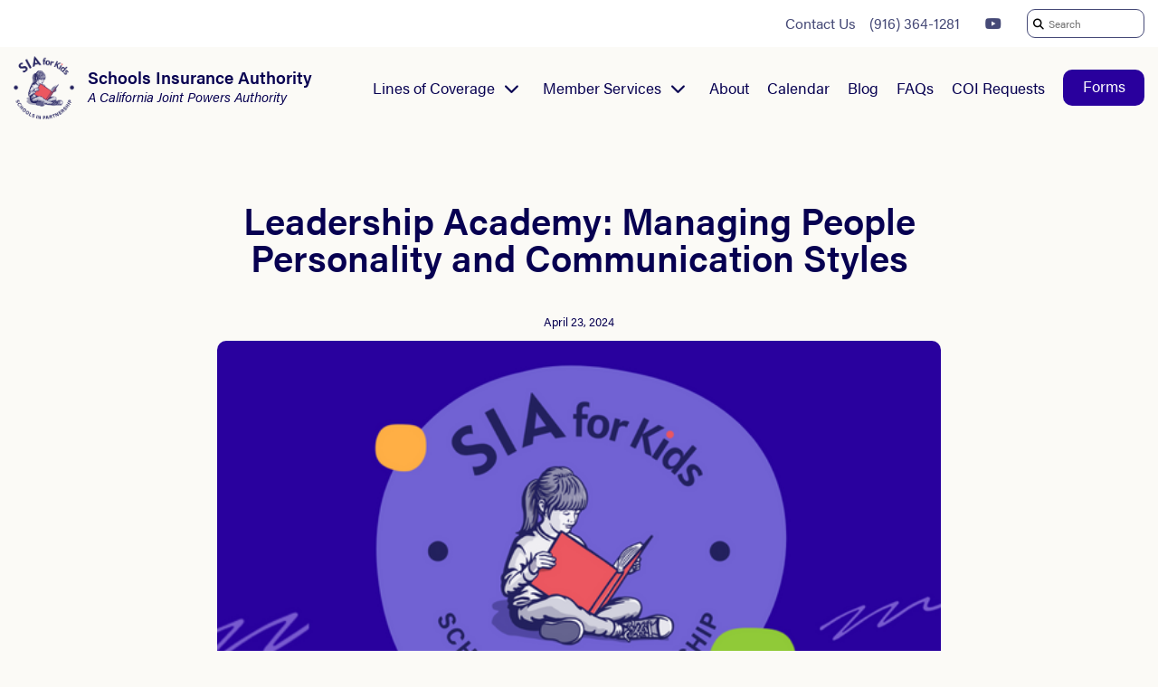

--- FILE ---
content_type: text/html; charset=UTF-8
request_url: https://www.sia-jpa.org/event/leadership-academy-workplace-communication/
body_size: 13286
content:
<!doctype html>
<html lang="en-US">
  <head>
  <meta charset="utf-8">
<script type="text/javascript">
/* <![CDATA[ */
var gform;gform||(document.addEventListener("gform_main_scripts_loaded",function(){gform.scriptsLoaded=!0}),document.addEventListener("gform/theme/scripts_loaded",function(){gform.themeScriptsLoaded=!0}),window.addEventListener("DOMContentLoaded",function(){gform.domLoaded=!0}),gform={domLoaded:!1,scriptsLoaded:!1,themeScriptsLoaded:!1,isFormEditor:()=>"function"==typeof InitializeEditor,callIfLoaded:function(o){return!(!gform.domLoaded||!gform.scriptsLoaded||!gform.themeScriptsLoaded&&!gform.isFormEditor()||(gform.isFormEditor()&&console.warn("The use of gform.initializeOnLoaded() is deprecated in the form editor context and will be removed in Gravity Forms 3.1."),o(),0))},initializeOnLoaded:function(o){gform.callIfLoaded(o)||(document.addEventListener("gform_main_scripts_loaded",()=>{gform.scriptsLoaded=!0,gform.callIfLoaded(o)}),document.addEventListener("gform/theme/scripts_loaded",()=>{gform.themeScriptsLoaded=!0,gform.callIfLoaded(o)}),window.addEventListener("DOMContentLoaded",()=>{gform.domLoaded=!0,gform.callIfLoaded(o)}))},hooks:{action:{},filter:{}},addAction:function(o,r,e,t){gform.addHook("action",o,r,e,t)},addFilter:function(o,r,e,t){gform.addHook("filter",o,r,e,t)},doAction:function(o){gform.doHook("action",o,arguments)},applyFilters:function(o){return gform.doHook("filter",o,arguments)},removeAction:function(o,r){gform.removeHook("action",o,r)},removeFilter:function(o,r,e){gform.removeHook("filter",o,r,e)},addHook:function(o,r,e,t,n){null==gform.hooks[o][r]&&(gform.hooks[o][r]=[]);var d=gform.hooks[o][r];null==n&&(n=r+"_"+d.length),gform.hooks[o][r].push({tag:n,callable:e,priority:t=null==t?10:t})},doHook:function(r,o,e){var t;if(e=Array.prototype.slice.call(e,1),null!=gform.hooks[r][o]&&((o=gform.hooks[r][o]).sort(function(o,r){return o.priority-r.priority}),o.forEach(function(o){"function"!=typeof(t=o.callable)&&(t=window[t]),"action"==r?t.apply(null,e):e[0]=t.apply(null,e)})),"filter"==r)return e[0]},removeHook:function(o,r,t,n){var e;null!=gform.hooks[o][r]&&(e=(e=gform.hooks[o][r]).filter(function(o,r,e){return!!(null!=n&&n!=o.tag||null!=t&&t!=o.priority)}),gform.hooks[o][r]=e)}});
/* ]]> */
</script>

  <meta http-equiv="x-ua-compatible" content="ie=edge">
  <meta name="viewport" content="width=device-width, initial-scale=1, shrink-to-fit=no">
  <link rel="stylesheet" href="https://use.typekit.net/zls8dvg.css">
  <script src="https://kit.fontawesome.com/91574d4b44.js" crossorigin="anonymous"></script>
  <title>Leadership Academy: Managing People Personality and Communication Styles &#8211; SIA</title>
<meta name='robots' content='max-image-preview:large' />
<script type="text/javascript">
/* <![CDATA[ */
window._wpemojiSettings = {"baseUrl":"https:\/\/s.w.org\/images\/core\/emoji\/15.0.3\/72x72\/","ext":".png","svgUrl":"https:\/\/s.w.org\/images\/core\/emoji\/15.0.3\/svg\/","svgExt":".svg","source":{"concatemoji":"https:\/\/www.sia-jpa.org\/wp-includes\/js\/wp-emoji-release.min.js?ver=6.5.7"}};
/*! This file is auto-generated */
!function(i,n){var o,s,e;function c(e){try{var t={supportTests:e,timestamp:(new Date).valueOf()};sessionStorage.setItem(o,JSON.stringify(t))}catch(e){}}function p(e,t,n){e.clearRect(0,0,e.canvas.width,e.canvas.height),e.fillText(t,0,0);var t=new Uint32Array(e.getImageData(0,0,e.canvas.width,e.canvas.height).data),r=(e.clearRect(0,0,e.canvas.width,e.canvas.height),e.fillText(n,0,0),new Uint32Array(e.getImageData(0,0,e.canvas.width,e.canvas.height).data));return t.every(function(e,t){return e===r[t]})}function u(e,t,n){switch(t){case"flag":return n(e,"\ud83c\udff3\ufe0f\u200d\u26a7\ufe0f","\ud83c\udff3\ufe0f\u200b\u26a7\ufe0f")?!1:!n(e,"\ud83c\uddfa\ud83c\uddf3","\ud83c\uddfa\u200b\ud83c\uddf3")&&!n(e,"\ud83c\udff4\udb40\udc67\udb40\udc62\udb40\udc65\udb40\udc6e\udb40\udc67\udb40\udc7f","\ud83c\udff4\u200b\udb40\udc67\u200b\udb40\udc62\u200b\udb40\udc65\u200b\udb40\udc6e\u200b\udb40\udc67\u200b\udb40\udc7f");case"emoji":return!n(e,"\ud83d\udc26\u200d\u2b1b","\ud83d\udc26\u200b\u2b1b")}return!1}function f(e,t,n){var r="undefined"!=typeof WorkerGlobalScope&&self instanceof WorkerGlobalScope?new OffscreenCanvas(300,150):i.createElement("canvas"),a=r.getContext("2d",{willReadFrequently:!0}),o=(a.textBaseline="top",a.font="600 32px Arial",{});return e.forEach(function(e){o[e]=t(a,e,n)}),o}function t(e){var t=i.createElement("script");t.src=e,t.defer=!0,i.head.appendChild(t)}"undefined"!=typeof Promise&&(o="wpEmojiSettingsSupports",s=["flag","emoji"],n.supports={everything:!0,everythingExceptFlag:!0},e=new Promise(function(e){i.addEventListener("DOMContentLoaded",e,{once:!0})}),new Promise(function(t){var n=function(){try{var e=JSON.parse(sessionStorage.getItem(o));if("object"==typeof e&&"number"==typeof e.timestamp&&(new Date).valueOf()<e.timestamp+604800&&"object"==typeof e.supportTests)return e.supportTests}catch(e){}return null}();if(!n){if("undefined"!=typeof Worker&&"undefined"!=typeof OffscreenCanvas&&"undefined"!=typeof URL&&URL.createObjectURL&&"undefined"!=typeof Blob)try{var e="postMessage("+f.toString()+"("+[JSON.stringify(s),u.toString(),p.toString()].join(",")+"));",r=new Blob([e],{type:"text/javascript"}),a=new Worker(URL.createObjectURL(r),{name:"wpTestEmojiSupports"});return void(a.onmessage=function(e){c(n=e.data),a.terminate(),t(n)})}catch(e){}c(n=f(s,u,p))}t(n)}).then(function(e){for(var t in e)n.supports[t]=e[t],n.supports.everything=n.supports.everything&&n.supports[t],"flag"!==t&&(n.supports.everythingExceptFlag=n.supports.everythingExceptFlag&&n.supports[t]);n.supports.everythingExceptFlag=n.supports.everythingExceptFlag&&!n.supports.flag,n.DOMReady=!1,n.readyCallback=function(){n.DOMReady=!0}}).then(function(){return e}).then(function(){var e;n.supports.everything||(n.readyCallback(),(e=n.source||{}).concatemoji?t(e.concatemoji):e.wpemoji&&e.twemoji&&(t(e.twemoji),t(e.wpemoji)))}))}((window,document),window._wpemojiSettings);
/* ]]> */
</script>
<style id='wp-emoji-styles-inline-css' type='text/css'>

	img.wp-smiley, img.emoji {
		display: inline !important;
		border: none !important;
		box-shadow: none !important;
		height: 1em !important;
		width: 1em !important;
		margin: 0 0.07em !important;
		vertical-align: -0.1em !important;
		background: none !important;
		padding: 0 !important;
	}
</style>
<link rel='stylesheet' id='wp-block-library-css' href='https://www.sia-jpa.org/wp-includes/css/dist/block-library/style.min.css?ver=6.5.7' type='text/css' media='all' />
<style id='global-styles-inline-css' type='text/css'>
body{--wp--preset--color--black: #000000;--wp--preset--color--cyan-bluish-gray: #abb8c3;--wp--preset--color--white: #ffffff;--wp--preset--color--pale-pink: #f78da7;--wp--preset--color--vivid-red: #cf2e2e;--wp--preset--color--luminous-vivid-orange: #ff6900;--wp--preset--color--luminous-vivid-amber: #fcb900;--wp--preset--color--light-green-cyan: #7bdcb5;--wp--preset--color--vivid-green-cyan: #00d084;--wp--preset--color--pale-cyan-blue: #8ed1fc;--wp--preset--color--vivid-cyan-blue: #0693e3;--wp--preset--color--vivid-purple: #9b51e0;--wp--preset--gradient--vivid-cyan-blue-to-vivid-purple: linear-gradient(135deg,rgba(6,147,227,1) 0%,rgb(155,81,224) 100%);--wp--preset--gradient--light-green-cyan-to-vivid-green-cyan: linear-gradient(135deg,rgb(122,220,180) 0%,rgb(0,208,130) 100%);--wp--preset--gradient--luminous-vivid-amber-to-luminous-vivid-orange: linear-gradient(135deg,rgba(252,185,0,1) 0%,rgba(255,105,0,1) 100%);--wp--preset--gradient--luminous-vivid-orange-to-vivid-red: linear-gradient(135deg,rgba(255,105,0,1) 0%,rgb(207,46,46) 100%);--wp--preset--gradient--very-light-gray-to-cyan-bluish-gray: linear-gradient(135deg,rgb(238,238,238) 0%,rgb(169,184,195) 100%);--wp--preset--gradient--cool-to-warm-spectrum: linear-gradient(135deg,rgb(74,234,220) 0%,rgb(151,120,209) 20%,rgb(207,42,186) 40%,rgb(238,44,130) 60%,rgb(251,105,98) 80%,rgb(254,248,76) 100%);--wp--preset--gradient--blush-light-purple: linear-gradient(135deg,rgb(255,206,236) 0%,rgb(152,150,240) 100%);--wp--preset--gradient--blush-bordeaux: linear-gradient(135deg,rgb(254,205,165) 0%,rgb(254,45,45) 50%,rgb(107,0,62) 100%);--wp--preset--gradient--luminous-dusk: linear-gradient(135deg,rgb(255,203,112) 0%,rgb(199,81,192) 50%,rgb(65,88,208) 100%);--wp--preset--gradient--pale-ocean: linear-gradient(135deg,rgb(255,245,203) 0%,rgb(182,227,212) 50%,rgb(51,167,181) 100%);--wp--preset--gradient--electric-grass: linear-gradient(135deg,rgb(202,248,128) 0%,rgb(113,206,126) 100%);--wp--preset--gradient--midnight: linear-gradient(135deg,rgb(2,3,129) 0%,rgb(40,116,252) 100%);--wp--preset--font-size--small: 13px;--wp--preset--font-size--medium: 20px;--wp--preset--font-size--large: 36px;--wp--preset--font-size--x-large: 42px;--wp--preset--spacing--20: 0.44rem;--wp--preset--spacing--30: 0.67rem;--wp--preset--spacing--40: 1rem;--wp--preset--spacing--50: 1.5rem;--wp--preset--spacing--60: 2.25rem;--wp--preset--spacing--70: 3.38rem;--wp--preset--spacing--80: 5.06rem;--wp--preset--shadow--natural: 6px 6px 9px rgba(0, 0, 0, 0.2);--wp--preset--shadow--deep: 12px 12px 50px rgba(0, 0, 0, 0.4);--wp--preset--shadow--sharp: 6px 6px 0px rgba(0, 0, 0, 0.2);--wp--preset--shadow--outlined: 6px 6px 0px -3px rgba(255, 255, 255, 1), 6px 6px rgba(0, 0, 0, 1);--wp--preset--shadow--crisp: 6px 6px 0px rgba(0, 0, 0, 1);}body { margin: 0; }.wp-site-blocks > .alignleft { float: left; margin-right: 2em; }.wp-site-blocks > .alignright { float: right; margin-left: 2em; }.wp-site-blocks > .aligncenter { justify-content: center; margin-left: auto; margin-right: auto; }:where(.is-layout-flex){gap: 0.5em;}:where(.is-layout-grid){gap: 0.5em;}body .is-layout-flow > .alignleft{float: left;margin-inline-start: 0;margin-inline-end: 2em;}body .is-layout-flow > .alignright{float: right;margin-inline-start: 2em;margin-inline-end: 0;}body .is-layout-flow > .aligncenter{margin-left: auto !important;margin-right: auto !important;}body .is-layout-constrained > .alignleft{float: left;margin-inline-start: 0;margin-inline-end: 2em;}body .is-layout-constrained > .alignright{float: right;margin-inline-start: 2em;margin-inline-end: 0;}body .is-layout-constrained > .aligncenter{margin-left: auto !important;margin-right: auto !important;}body .is-layout-constrained > :where(:not(.alignleft):not(.alignright):not(.alignfull)){margin-left: auto !important;margin-right: auto !important;}body .is-layout-flex{display: flex;}body .is-layout-flex{flex-wrap: wrap;align-items: center;}body .is-layout-flex > *{margin: 0;}body .is-layout-grid{display: grid;}body .is-layout-grid > *{margin: 0;}body{padding-top: 0px;padding-right: 0px;padding-bottom: 0px;padding-left: 0px;}a:where(:not(.wp-element-button)){text-decoration: underline;}.wp-element-button, .wp-block-button__link{background-color: #32373c;border-width: 0;color: #fff;font-family: inherit;font-size: inherit;line-height: inherit;padding: calc(0.667em + 2px) calc(1.333em + 2px);text-decoration: none;}.has-black-color{color: var(--wp--preset--color--black) !important;}.has-cyan-bluish-gray-color{color: var(--wp--preset--color--cyan-bluish-gray) !important;}.has-white-color{color: var(--wp--preset--color--white) !important;}.has-pale-pink-color{color: var(--wp--preset--color--pale-pink) !important;}.has-vivid-red-color{color: var(--wp--preset--color--vivid-red) !important;}.has-luminous-vivid-orange-color{color: var(--wp--preset--color--luminous-vivid-orange) !important;}.has-luminous-vivid-amber-color{color: var(--wp--preset--color--luminous-vivid-amber) !important;}.has-light-green-cyan-color{color: var(--wp--preset--color--light-green-cyan) !important;}.has-vivid-green-cyan-color{color: var(--wp--preset--color--vivid-green-cyan) !important;}.has-pale-cyan-blue-color{color: var(--wp--preset--color--pale-cyan-blue) !important;}.has-vivid-cyan-blue-color{color: var(--wp--preset--color--vivid-cyan-blue) !important;}.has-vivid-purple-color{color: var(--wp--preset--color--vivid-purple) !important;}.has-black-background-color{background-color: var(--wp--preset--color--black) !important;}.has-cyan-bluish-gray-background-color{background-color: var(--wp--preset--color--cyan-bluish-gray) !important;}.has-white-background-color{background-color: var(--wp--preset--color--white) !important;}.has-pale-pink-background-color{background-color: var(--wp--preset--color--pale-pink) !important;}.has-vivid-red-background-color{background-color: var(--wp--preset--color--vivid-red) !important;}.has-luminous-vivid-orange-background-color{background-color: var(--wp--preset--color--luminous-vivid-orange) !important;}.has-luminous-vivid-amber-background-color{background-color: var(--wp--preset--color--luminous-vivid-amber) !important;}.has-light-green-cyan-background-color{background-color: var(--wp--preset--color--light-green-cyan) !important;}.has-vivid-green-cyan-background-color{background-color: var(--wp--preset--color--vivid-green-cyan) !important;}.has-pale-cyan-blue-background-color{background-color: var(--wp--preset--color--pale-cyan-blue) !important;}.has-vivid-cyan-blue-background-color{background-color: var(--wp--preset--color--vivid-cyan-blue) !important;}.has-vivid-purple-background-color{background-color: var(--wp--preset--color--vivid-purple) !important;}.has-black-border-color{border-color: var(--wp--preset--color--black) !important;}.has-cyan-bluish-gray-border-color{border-color: var(--wp--preset--color--cyan-bluish-gray) !important;}.has-white-border-color{border-color: var(--wp--preset--color--white) !important;}.has-pale-pink-border-color{border-color: var(--wp--preset--color--pale-pink) !important;}.has-vivid-red-border-color{border-color: var(--wp--preset--color--vivid-red) !important;}.has-luminous-vivid-orange-border-color{border-color: var(--wp--preset--color--luminous-vivid-orange) !important;}.has-luminous-vivid-amber-border-color{border-color: var(--wp--preset--color--luminous-vivid-amber) !important;}.has-light-green-cyan-border-color{border-color: var(--wp--preset--color--light-green-cyan) !important;}.has-vivid-green-cyan-border-color{border-color: var(--wp--preset--color--vivid-green-cyan) !important;}.has-pale-cyan-blue-border-color{border-color: var(--wp--preset--color--pale-cyan-blue) !important;}.has-vivid-cyan-blue-border-color{border-color: var(--wp--preset--color--vivid-cyan-blue) !important;}.has-vivid-purple-border-color{border-color: var(--wp--preset--color--vivid-purple) !important;}.has-vivid-cyan-blue-to-vivid-purple-gradient-background{background: var(--wp--preset--gradient--vivid-cyan-blue-to-vivid-purple) !important;}.has-light-green-cyan-to-vivid-green-cyan-gradient-background{background: var(--wp--preset--gradient--light-green-cyan-to-vivid-green-cyan) !important;}.has-luminous-vivid-amber-to-luminous-vivid-orange-gradient-background{background: var(--wp--preset--gradient--luminous-vivid-amber-to-luminous-vivid-orange) !important;}.has-luminous-vivid-orange-to-vivid-red-gradient-background{background: var(--wp--preset--gradient--luminous-vivid-orange-to-vivid-red) !important;}.has-very-light-gray-to-cyan-bluish-gray-gradient-background{background: var(--wp--preset--gradient--very-light-gray-to-cyan-bluish-gray) !important;}.has-cool-to-warm-spectrum-gradient-background{background: var(--wp--preset--gradient--cool-to-warm-spectrum) !important;}.has-blush-light-purple-gradient-background{background: var(--wp--preset--gradient--blush-light-purple) !important;}.has-blush-bordeaux-gradient-background{background: var(--wp--preset--gradient--blush-bordeaux) !important;}.has-luminous-dusk-gradient-background{background: var(--wp--preset--gradient--luminous-dusk) !important;}.has-pale-ocean-gradient-background{background: var(--wp--preset--gradient--pale-ocean) !important;}.has-electric-grass-gradient-background{background: var(--wp--preset--gradient--electric-grass) !important;}.has-midnight-gradient-background{background: var(--wp--preset--gradient--midnight) !important;}.has-small-font-size{font-size: var(--wp--preset--font-size--small) !important;}.has-medium-font-size{font-size: var(--wp--preset--font-size--medium) !important;}.has-large-font-size{font-size: var(--wp--preset--font-size--large) !important;}.has-x-large-font-size{font-size: var(--wp--preset--font-size--x-large) !important;}
.wp-block-navigation a:where(:not(.wp-element-button)){color: inherit;}
:where(.wp-block-post-template.is-layout-flex){gap: 1.25em;}:where(.wp-block-post-template.is-layout-grid){gap: 1.25em;}
:where(.wp-block-columns.is-layout-flex){gap: 2em;}:where(.wp-block-columns.is-layout-grid){gap: 2em;}
.wp-block-pullquote{font-size: 1.5em;line-height: 1.6;}
</style>
<link rel='stylesheet' id='sage/main.css-css' href='https://www.sia-jpa.org/wp-content/themes/sia/dist/styles/main.css' type='text/css' media='all' />
<link rel='stylesheet' id='sib-front-css-css' href='https://www.sia-jpa.org/wp-content/plugins/mailin/css/mailin-front.css?ver=6.5.7' type='text/css' media='all' />
<script type="text/javascript" src="https://www.sia-jpa.org/wp-content/plugins/svg-support/vendor/DOMPurify/DOMPurify.min.js?ver=2.5.8" id="bodhi-dompurify-library-js"></script>
<script type="text/javascript" src="https://www.sia-jpa.org/wp-includes/js/jquery/jquery.min.js?ver=3.7.1" id="jquery-core-js"></script>
<script type="text/javascript" src="https://www.sia-jpa.org/wp-includes/js/jquery/jquery-migrate.min.js?ver=3.4.1" id="jquery-migrate-js"></script>
<script type="text/javascript" id="bodhi_svg_inline-js-extra">
/* <![CDATA[ */
var svgSettings = {"skipNested":""};
/* ]]> */
</script>
<script type="text/javascript" src="https://www.sia-jpa.org/wp-content/plugins/svg-support/js/min/svgs-inline-min.js" id="bodhi_svg_inline-js"></script>
<script type="text/javascript" id="bodhi_svg_inline-js-after">
/* <![CDATA[ */
cssTarget={"Bodhi":"img.style-svg","ForceInlineSVG":"style-svg"};ForceInlineSVGActive="false";frontSanitizationEnabled="on";
/* ]]> */
</script>
<script type="text/javascript" id="sib-front-js-js-extra">
/* <![CDATA[ */
var sibErrMsg = {"invalidMail":"Please fill out valid email address","requiredField":"Please fill out required fields","invalidDateFormat":"Please fill out valid date format","invalidSMSFormat":"Please fill out valid phone number"};
var ajax_sib_front_object = {"ajax_url":"https:\/\/www.sia-jpa.org\/wp-admin\/admin-ajax.php","ajax_nonce":"40bc7bac31","flag_url":"https:\/\/www.sia-jpa.org\/wp-content\/plugins\/mailin\/img\/flags\/"};
/* ]]> */
</script>
<script type="text/javascript" src="https://www.sia-jpa.org/wp-content/plugins/mailin/js/mailin-front.js?ver=1762800833" id="sib-front-js-js"></script>
<link rel="https://api.w.org/" href="https://www.sia-jpa.org/wp-json/" /><link rel="EditURI" type="application/rsd+xml" title="RSD" href="https://www.sia-jpa.org/xmlrpc.php?rsd" />
<meta name="generator" content="WordPress 6.5.7" />
<link rel="canonical" href="https://www.sia-jpa.org/event/leadership-academy-workplace-communication/" />
<link rel='shortlink' href='https://www.sia-jpa.org/?p=2999' />
<link rel="alternate" type="application/json+oembed" href="https://www.sia-jpa.org/wp-json/oembed/1.0/embed?url=https%3A%2F%2Fwww.sia-jpa.org%2Fevent%2Fleadership-academy-workplace-communication%2F" />
<link rel="alternate" type="text/xml+oembed" href="https://www.sia-jpa.org/wp-json/oembed/1.0/embed?url=https%3A%2F%2Fwww.sia-jpa.org%2Fevent%2Fleadership-academy-workplace-communication%2F&#038;format=xml" />
<!-- start Simple Custom CSS and JS -->
<style type="text/css">
.banner .sub-menu {
	visibility: visible;	
}

</style>
<!-- end Simple Custom CSS and JS -->
<!-- start Simple Custom CSS and JS -->
<script type="text/javascript">
jQuery(document).ready(function( $ ){
  	$( ".sub-menu" ).hide();
     
    $( ".brand" ).focus(function() {
      $( "#menu-item-36 .sub-menu" ).hide();
    });
    
    $( "#menu-item-39 a" ).focus(function() {
      $( "#menu-item-37 .sub-menu" ).hide();
    });
    
    $( "#menu-item-36 a" ).focus(function() {
      $( "#menu-item-36 .sub-menu" ).show();
      $( "#menu-item-37 .sub-menu" ).hide();
    });

    $( "#menu-item-37 a" ).focus(function() {
      $( "#menu-item-37 .sub-menu" ).show();
      $( "#menu-item-36 .sub-menu" ).hide();
    });

    $( "#menu-item-37" ).hover(function() {
      $( "#menu-item-37 .sub-menu" ).show();
    }, function() {
      $( "#menu-item-37 .sub-menu" ).hide();
    });
});
</script>
<!-- end Simple Custom CSS and JS -->
<link rel="icon" href="https://www.sia-jpa.org/wp-content/uploads/2022/11/cropped-SIA-Favicon-32x32.png" sizes="32x32" />
<link rel="icon" href="https://www.sia-jpa.org/wp-content/uploads/2022/11/cropped-SIA-Favicon-192x192.png" sizes="192x192" />
<link rel="apple-touch-icon" href="https://www.sia-jpa.org/wp-content/uploads/2022/11/cropped-SIA-Favicon-180x180.png" />
<meta name="msapplication-TileImage" content="https://www.sia-jpa.org/wp-content/uploads/2022/11/cropped-SIA-Favicon-270x270.png" />
</head>
  <body class="event-template-default single single-event postid-2999 leadership-academy-workplace-communication app-data index-data singular-data single-data single-event-data single-event-leadership-academy-workplace-communication-data">
        <header class="banner">
  <div class="header-top" id="header-top">
    <div class="container">
      <!-- <div class="spacer"></div> -->
      <div class="skip"><a href="#main" class="link">Skip to Main Content</a></div>
      <div class="top-head-right">
        <div class="nav-top-head">
                      <div class="menu-top-nav-container"><ul id="menu-top-nav" class="top-nav"><li id="menu-item-32" class="menu-item menu-item-type-post_type menu-item-object-page menu-item-32"><a href="https://www.sia-jpa.org/contact-us/">Contact Us</a></li>
<li id="menu-item-34" class="menu-item menu-item-type-custom menu-item-object-custom menu-item-34"><a href="tel:916-364-1281">(916) 364-1281</a></li>
</ul></div>
                  </div>
        <div class="socials">
                    <a href="https://www.youtube.com/channel/UCA9WPsZ1y3prPGsVP2APWVw" class="social-link" target="blank" aria-label="YouTube"><i class="fa-brands fa-youtube c(dusk)"></i></a>
                  </div>
        <form role="search" method="get" id="searchform" action="https://www.sia-jpa.org/">
          <div>
            <label class="screen-reader-text" for="s">Search For:</label>
            <button type="submit" id="searchsubmit" aria-label="submit search"><i class="fa-solid fa-magnifying-glass" ></i></button>
            <input type="text" value="" name="s" id="s" placeholder="Search" />
          </div>
        </form>
      </div>
    </div>
  </div>
  <div class="header-main">
    <div class="container">
      <a class="brand" href="https://www.sia-jpa.org/">
        <img src="/wp-content/uploads/2022/10/SIA-Logo-Circle.svg" alt="SIA for Kids: Schools in Partnership">
        <div class="brand-text">
          <h2 class="headline-20 c(black)">Schools Insurance Authority</h2>
          <p class="fz(14) c(black)">A California Joint Powers Authority</p>
        </div>
      </a>
      <nav class="nav-primary" aria-label="Main">
        <!--           <div class="menu-main-nav-container"><ul id="menu-main-nav" class="nav"><li id="menu-item-36" class="menu-item menu-item-type-post_type menu-item-object-page menu-item-has-children menu-item-36"><a href="https://www.sia-jpa.org/lines-coverage/" aria-haspopup="true" aria-expanded="false">Lines of Coverage</a>
<ul class="sub-menu">
	<li id="menu-item-144" class="menu-item menu-item-type-post_type menu-item-object-page menu-item-144"><a href="https://www.sia-jpa.org/lines-coverage/workers-comp/">Workers’ Comp</a></li>
	<li id="menu-item-142" class="menu-item menu-item-type-post_type menu-item-object-page menu-item-142"><a href="https://www.sia-jpa.org/lines-coverage/property-liability-auto/">Property, Liability &#038; Auto</a></li>
	<li id="menu-item-140" class="menu-item menu-item-type-post_type menu-item-object-page menu-item-140"><a href="https://www.sia-jpa.org/lines-coverage/dental-vision/">Dental, Vision &#038; EAP</a></li>
	<li id="menu-item-646" class="menu-item menu-item-type-post_type menu-item-object-page menu-item-646"><a href="https://www.sia-jpa.org/lines-coverage/cyber-security/">Cyber Security</a></li>
</ul>
</li>
<li id="menu-item-37" class="menu-item menu-item-type-post_type menu-item-object-page menu-item-has-children menu-item-37"><a href="https://www.sia-jpa.org/member-services/" aria-haspopup="true" aria-expanded="false">Member Services</a>
<ul class="sub-menu">
	<li id="menu-item-690" class="menu-item menu-item-type-post_type menu-item-object-page menu-item-690"><a href="https://www.sia-jpa.org/member-services/legal-services-hotline-program/">Legal Services Hotline</a></li>
	<li id="menu-item-503" class="menu-item menu-item-type-post_type menu-item-object-page menu-item-503"><a href="https://www.sia-jpa.org/member-services/compliance/">Compliance</a></li>
	<li id="menu-item-631" class="menu-item menu-item-type-post_type menu-item-object-page menu-item-631"><a href="https://www.sia-jpa.org/member-services/training/">Training</a></li>
	<li id="menu-item-505" class="menu-item menu-item-type-post_type menu-item-object-page menu-item-505"><a href="https://www.sia-jpa.org/member-services/ergonomics/">Ergonomics</a></li>
	<li id="menu-item-650" class="menu-item menu-item-type-post_type menu-item-object-page menu-item-650"><a href="https://www.sia-jpa.org/member-services/employee-entrance-evaluation/">Employee Entrance Evaluation</a></li>
	<li id="menu-item-506" class="menu-item menu-item-type-post_type menu-item-object-page menu-item-506"><a href="https://www.sia-jpa.org/member-services/golden-carrot-fund/">Golden Carrot Fund</a></li>
	<li id="menu-item-651" class="menu-item menu-item-type-post_type menu-item-object-page menu-item-651"><a href="https://www.sia-jpa.org/materials-order/">Materials Order Form</a></li>
	<li id="menu-item-654" class="menu-item menu-item-type-post_type menu-item-object-page menu-item-654"><a href="https://www.sia-jpa.org/member-services/partnership-programs/">Partnership Programs</a></li>
</ul>
</li>
<li id="menu-item-39" class="menu-item menu-item-type-post_type menu-item-object-page menu-item-39"><a href="https://www.sia-jpa.org/calendar/">Calendar</a></li>
<li id="menu-item-42" class="menu-item menu-item-type-post_type menu-item-object-page current_page_parent menu-item-42"><a href="https://www.sia-jpa.org/blog/">Blog</a></li>
<li id="menu-item-38" class="menu-item menu-item-type-post_type menu-item-object-page menu-item-38"><a href="https://www.sia-jpa.org/faqs/">FAQs</a></li>
<li id="menu-item-40" class="menu-item menu-item-type-post_type menu-item-object-page menu-item-40"><a href="https://www.sia-jpa.org/about/">About</a></li>
<li id="menu-item-43" class="blue-btn menu-item menu-item-type-post_type menu-item-object-page menu-item-43"><a href="https://www.sia-jpa.org/forms/">Forms</a></li>
</ul></div>
         -->
        <div class="menu-main-nav-container">
          <ul class="nav disclosure-nav" id="Nav">
                                    <li class="menu-item menu-item-has-children">
              <a href="/lines-coverage" class="main-link" id="item0">Lines of Coverage</a>
                              <button type="button" aria-haspopup=true aria-expanded=false aria-controls="subItem0" aria-label="Submenu for Lines of Coverage" id="btnItem0" ><i class="fa-regular fa-chevron-down c(black) fw(900)"></i></button>
                <ul class="sub-menu" id="subItem0">
                                 <li class="menu-item"><a href="/lines-coverage/workers-comp" >Workers&#039; Comp</a></li>
                                 <li class="menu-item"><a href="/lines-coverage/property-liability-auto" >Property, Liability &amp; Auto</a></li>
                                 <li class="menu-item"><a href="/lines-coverage/dental-vision" >Dental, Vision &amp; EAP</a></li>
                                 <li class="menu-item"><a href="/lines-coverage/cyber-security" >Cyber Security</a></li>
                                </ul>
                          </li>
                        <li class="menu-item menu-item-has-children">
              <a href="/member-services" class="main-link" id="item1">Member Services</a>
                              <button type="button" aria-haspopup=true aria-expanded=false aria-controls="subItem1" aria-label="Submenu for Member Services" id="btnItem1" ><i class="fa-regular fa-chevron-down c(black) fw(900)"></i></button>
                <ul class="sub-menu" id="subItem1">
                                 <li class="menu-item"><a href="/member-services/legal-services-hotline-program" >Legal Services Hotline</a></li>
                                 <li class="menu-item"><a href="/member-services/compliance" >Compliance</a></li>
                                 <li class="menu-item"><a href="/member-services/training" >Training</a></li>
                                 <li class="menu-item"><a href="/member-services/ergonomics" >Ergonomics</a></li>
                                 <li class="menu-item"><a href="/member-services/employee-entrance-evaluation" >Employee Entrance Evaluation</a></li>
                                 <li class="menu-item"><a href="/member-services/golden-carrot-fund" >Golden Carrot Fund</a></li>
                                 <li class="menu-item"><a href="/member-services/materials-order" >Materials Order Form</a></li>
                                 <li class="menu-item"><a href="/member-services/partnership-programs" >Partnership Programs</a></li>
                                </ul>
                          </li>
                        <li class="menu-item ">
              <a href="/about" class="main-link" id="item2">About</a>
                          </li>
                        <li class="menu-item ">
              <a href="/calendar" class="main-link" id="item3">Calendar</a>
                          </li>
                        <li class="menu-item ">
              <a href="/blog" class="main-link" id="item4">Blog</a>
                          </li>
                        <li class="menu-item ">
              <a href="/faqs" class="main-link" id="item5">FAQs</a>
                          </li>
                        <li class="menu-item ">
              <a href="https://www.sia-jpa.org/lines-coverage/property-liability-auto/#coi" class="main-link" id="item6">COI Requests</a>
                          </li>
                        <li class="menu-item ">
              <a href="/forms" class="main-link" id="item7">Forms</a>
                          </li>
                                  </ul>
        </div>
        <button class="menu-btn" aria-haspopup="dialog" aria-label="open navigation menu" data-toggle-nav>
          <div class="hamburger" >
            <div class="ham-inner">
             <div class="bar" id="top-bun"></div>
             <div class="bar" id="meat"></div>
             <div class="bar" id="bottom-bun"></div> 
            </div>
          </div>
        </button>
        <div class="mobile" id="mobile" role="dialog" aria-modal="true" inert>
          <button class="close-btn" data-toggle-nav><i class="far fa-window-close c(white)" alt="Close" aria-hidden="true"></i><span class="sr-only">Close Dialog Menu</span></button>
                      <div class="menu-mobile-nav-container"><ul id="menu-mobile-nav" class="mobile-nav"><li id="menu-item-1522" class="menu-item menu-item-type-post_type menu-item-object-page menu-item-1522"><a href="https://www.sia-jpa.org/lines-coverage/">Lines of Coverage</a></li>
<li id="menu-item-1523" class="menu-item menu-item-type-post_type menu-item-object-page menu-item-1523"><a href="https://www.sia-jpa.org/member-services/">Member Services</a></li>
<li id="menu-item-1524" class="menu-item menu-item-type-post_type menu-item-object-page menu-item-1524"><a href="https://www.sia-jpa.org/calendar/">Calendar</a></li>
<li id="menu-item-1525" class="menu-item menu-item-type-post_type menu-item-object-page current_page_parent menu-item-1525"><a href="https://www.sia-jpa.org/blog/">Blog</a></li>
<li id="menu-item-1526" class="menu-item menu-item-type-post_type menu-item-object-page menu-item-1526"><a href="https://www.sia-jpa.org/faqs/">FAQs</a></li>
<li id="menu-item-1527" class="menu-item menu-item-type-post_type menu-item-object-page menu-item-1527"><a href="https://www.sia-jpa.org/about/">About</a></li>
</ul></div>
                    <img src="https://www.sia-jpa.org/wp-content/themes/sia/dist/images/mobile-logo.png" alt="SIA for Kids: Schools in Partnership" class="mobile-logo">
          <h2 class="headline-20 c(white) ta(c) landscape">Schools Insurance Authority</h2>
          <p class="fz(14) c(white) ta(c) landscape">A California Joint Powers Authority</p>
        </div>
      </nav>
    </div>
  </div>
</header>
    <div class="wrap container">
      <div class="content">
        <main class="main" id="main" tabindex="-1" aria-hidden="false">
                 <article class="post-2999 event type-event status-publish hentry">
  <header>
    <h1 class="entry-title display-3 ta(c)">Leadership Academy: Managing People Personality and Communication Styles</h1>
        <p class="updated c(black) ta(c) caption">April 23, 2024</p>
            <div class="featured-image">
            <img src="/wp-content/uploads/2023/02/SIA-Theme-Logo.png" alt="">
          </div>
      </header>
  <div class="entry-content">
    <p>Understanding that there are different styles of communicating and making decisions can help you be a successful leader. Based on the work of Carol Ritberger, PhD, you will learn about four personality types. You will gain tools to help you distinguish your personal decision making and communication style and to recognize the differences in your team members and those you supervise. This course will enhance your ability to influence and motivate your staff and your peers.</p>
<p>&nbsp;</p>
<p><a href="https://us14.list-manage.com/survey?u=f31c0636bdd4b1d6d03024a8d&amp;id=e366fa5609&amp;e=*|UNIQID|*">Register Here</a></p>
  </div>
  <footer>
    
  </footer>
</article>
          </main>
              </div>
    </div>
        <footer class="content-info">
  <div class="footer-form bg(dark-peri)">
    <div class="container">
      <h2 class="fz(36) c(white) ta(c)">Join our mailing list for updates on trainings, newsletters and more!</h2>
      
                <div class='gf_browser_chrome gform_wrapper gform_legacy_markup_wrapper gform-theme--no-framework' data-form-theme='legacy' data-form-index='0' id='gform_wrapper_1' ><div id='gf_1' class='gform_anchor' tabindex='-1'></div><form method='post' enctype='multipart/form-data'  id='gform_1'  action='/event/leadership-academy-workplace-communication/#gf_1' data-formid='1' novalidate>
                        <div class='gform-body gform_body'><ul id='gform_fields_1' class='gform_fields top_label form_sublabel_below description_below validation_below'><li id="field_1_8" class="gfield gfield--type-honeypot gform_validation_container field_sublabel_below gfield--has-description field_description_below field_validation_below gfield_visibility_visible"  ><label class='gfield_label gform-field-label' for='input_1_8'>URL</label><div class='ginput_container'><input name='input_8' id='input_1_8' type='text' value='' autocomplete='new-password'/></div><div class='gfield_description' id='gfield_description_1_8'>This field is for validation purposes and should be left unchanged.</div></li><li id="field_1_1" class="gfield gfield--type-text gfield--input-type-text field_sublabel_below gfield--no-description field_description_below field_validation_below gfield_visibility_visible"  ><label class='gfield_label gform-field-label' for='input_1_1'>First Name</label><div class='ginput_container ginput_container_text'><input name='input_1' id='input_1_1' type='text' value='' class='medium'    placeholder='First Name'  aria-invalid="false"   /></div></li><li id="field_1_2" class="gfield gfield--type-text gfield--input-type-text field_sublabel_below gfield--no-description field_description_below field_validation_below gfield_visibility_visible"  ><label class='gfield_label gform-field-label' for='input_1_2'>Last Name</label><div class='ginput_container ginput_container_text'><input name='input_2' id='input_1_2' type='text' value='' class='medium'    placeholder='Last Name'  aria-invalid="false"   /></div></li><li id="field_1_7" class="gfield gfield--type-text gfield--input-type-text gfield--width-full field_sublabel_below gfield--no-description field_description_below field_validation_below gfield_visibility_visible"  ><label class='gfield_label gform-field-label' for='input_1_7'>Email Address</label><div class='ginput_container ginput_container_text'><input name='input_7' id='input_1_7' type='text' value='' class='medium'    placeholder='Email Address'  aria-invalid="false"   /></div></li><li id="field_1_6" class="gfield gfield--type-text gfield--input-type-text gfield--width-full field_sublabel_below gfield--no-description field_description_below field_validation_below gfield_visibility_visible"  ><label class='gfield_label gform-field-label' for='input_1_6'>School District</label><div class='ginput_container ginput_container_text'><input name='input_6' id='input_1_6' type='text' value='' class='medium'    placeholder='School District'  aria-invalid="false"   /></div></li></ul></div>
        <div class='gform-footer gform_footer top_label'> <input type='submit' id='gform_submit_button_1' class='gform_button button' onclick='gform.submission.handleButtonClick(this);' data-submission-type='submit' value='Join Mailing List'  /> 
            <input type='hidden' class='gform_hidden' name='gform_submission_method' data-js='gform_submission_method_1' value='postback' />
            <input type='hidden' class='gform_hidden' name='gform_theme' data-js='gform_theme_1' id='gform_theme_1' value='legacy' />
            <input type='hidden' class='gform_hidden' name='gform_style_settings' data-js='gform_style_settings_1' id='gform_style_settings_1' value='' />
            <input type='hidden' class='gform_hidden' name='is_submit_1' value='1' />
            <input type='hidden' class='gform_hidden' name='gform_submit' value='1' />
            
            <input type='hidden' class='gform_hidden' name='gform_unique_id' value='' />
            <input type='hidden' class='gform_hidden' name='state_1' value='WyJbXSIsIjZmYTU4NDkxMGIyN2JiZmY0NmE3NWExZDU4NjljMGFmIl0=' />
            <input type='hidden' autocomplete='off' class='gform_hidden' name='gform_target_page_number_1' id='gform_target_page_number_1' value='0' />
            <input type='hidden' autocomplete='off' class='gform_hidden' name='gform_source_page_number_1' id='gform_source_page_number_1' value='1' />
            <input type='hidden' name='gform_field_values' value='' />
            
        </div>
                        </form>
                        </div><script type="text/javascript">
/* <![CDATA[ */
 gform.initializeOnLoaded( function() {gformInitSpinner( 1, 'https://www.sia-jpa.org/wp-content/plugins/gravityforms/images/spinner.svg', true );jQuery('#gform_ajax_frame_1').on('load',function(){var contents = jQuery(this).contents().find('*').html();var is_postback = contents.indexOf('GF_AJAX_POSTBACK') >= 0;if(!is_postback){return;}var form_content = jQuery(this).contents().find('#gform_wrapper_1');var is_confirmation = jQuery(this).contents().find('#gform_confirmation_wrapper_1').length > 0;var is_redirect = contents.indexOf('gformRedirect(){') >= 0;var is_form = form_content.length > 0 && ! is_redirect && ! is_confirmation;var mt = parseInt(jQuery('html').css('margin-top'), 10) + parseInt(jQuery('body').css('margin-top'), 10) + 100;if(is_form){jQuery('#gform_wrapper_1').html(form_content.html());if(form_content.hasClass('gform_validation_error')){jQuery('#gform_wrapper_1').addClass('gform_validation_error');} else {jQuery('#gform_wrapper_1').removeClass('gform_validation_error');}setTimeout( function() { /* delay the scroll by 50 milliseconds to fix a bug in chrome */ jQuery(document).scrollTop(jQuery('#gform_wrapper_1').offset().top - mt); }, 50 );if(window['gformInitDatepicker']) {gformInitDatepicker();}if(window['gformInitPriceFields']) {gformInitPriceFields();}var current_page = jQuery('#gform_source_page_number_1').val();gformInitSpinner( 1, 'https://www.sia-jpa.org/wp-content/plugins/gravityforms/images/spinner.svg', true );jQuery(document).trigger('gform_page_loaded', [1, current_page]);window['gf_submitting_1'] = false;}else if(!is_redirect){var confirmation_content = jQuery(this).contents().find('.GF_AJAX_POSTBACK').html();if(!confirmation_content){confirmation_content = contents;}jQuery('#gform_wrapper_1').replaceWith(confirmation_content);jQuery(document).scrollTop(jQuery('#gf_1').offset().top - mt);jQuery(document).trigger('gform_confirmation_loaded', [1]);window['gf_submitting_1'] = false;wp.a11y.speak(jQuery('#gform_confirmation_message_1').text());}else{jQuery('#gform_1').append(contents);if(window['gformRedirect']) {gformRedirect();}}jQuery(document).trigger("gform_pre_post_render", [{ formId: "1", currentPage: "current_page", abort: function() { this.preventDefault(); } }]);        if (event && event.defaultPrevented) {                return;        }        const gformWrapperDiv = document.getElementById( "gform_wrapper_1" );        if ( gformWrapperDiv ) {            const visibilitySpan = document.createElement( "span" );            visibilitySpan.id = "gform_visibility_test_1";            gformWrapperDiv.insertAdjacentElement( "afterend", visibilitySpan );        }        const visibilityTestDiv = document.getElementById( "gform_visibility_test_1" );        let postRenderFired = false;        function triggerPostRender() {            if ( postRenderFired ) {                return;            }            postRenderFired = true;            gform.core.triggerPostRenderEvents( 1, current_page );            if ( visibilityTestDiv ) {                visibilityTestDiv.parentNode.removeChild( visibilityTestDiv );            }        }        function debounce( func, wait, immediate ) {            var timeout;            return function() {                var context = this, args = arguments;                var later = function() {                    timeout = null;                    if ( !immediate ) func.apply( context, args );                };                var callNow = immediate && !timeout;                clearTimeout( timeout );                timeout = setTimeout( later, wait );                if ( callNow ) func.apply( context, args );            };        }        const debouncedTriggerPostRender = debounce( function() {            triggerPostRender();        }, 200 );        if ( visibilityTestDiv && visibilityTestDiv.offsetParent === null ) {            const observer = new MutationObserver( ( mutations ) => {                mutations.forEach( ( mutation ) => {                    if ( mutation.type === 'attributes' && visibilityTestDiv.offsetParent !== null ) {                        debouncedTriggerPostRender();                        observer.disconnect();                    }                });            });            observer.observe( document.body, {                attributes: true,                childList: false,                subtree: true,                attributeFilter: [ 'style', 'class' ],            });        } else {            triggerPostRender();        }    } );} ); 
/* ]]> */
</script>

    </div>
  </div>
  <div class="footer-main">
    <img src="https://www.sia-jpa.org/wp-content/themes/sia/dist/images/half-butter.png" class="parallax deco" alt="" data-rellax-speed="1" data-rellax-percentage="0.5">
    <img src="https://www.sia-jpa.org/wp-content/themes/sia/dist/images/green-blob.png" class="parallax deco" alt="" data-rellax-speed="-1" data-rellax-percentage="0.5">
    <img src="https://www.sia-jpa.org/wp-content/themes/sia/dist/images/blurp.png" class="parallax deco" alt="" data-rellax-speed="1" data-rellax-percentage="0.5">
    <div class="container">
      <div class="top">
        <a class="brand" href="https://www.sia-jpa.org/">
          <img src="/wp-content/uploads/2022/10/SIA-Logo-Circle.svg" alt="SIA for Kids: Schools in Partnership">
          <div class="brand-text">
            <h2 class="headline-20 c(black)">Schools Insurance Authority</h2>
            <p class="fz(14) c(dusk)">A California Joint Powers Authority</p>
          </div>
        </a>
        <div class="top-right">
          <div class="nav-top-foot">
                          <div class="menu-top-nav-container"><ul id="menu-top-nav-1" class="top-nav"><li class="menu-item menu-item-type-post_type menu-item-object-page menu-item-32"><a href="https://www.sia-jpa.org/contact-us/">Contact Us</a></li>
<li class="menu-item menu-item-type-custom menu-item-object-custom menu-item-34"><a href="tel:916-364-1281">(916) 364-1281</a></li>
</ul></div>
                      </div>
          <div class="socials">
                        <a href="https://www.youtube.com/channel/UCA9WPsZ1y3prPGsVP2APWVw" class="social-link" target="blank" aria-label="YouTube"><i class="fa-brands fa-youtube c(ultramarine)"></i></a>
                      </div>
        </div>
      </div>
      <div class="mid">
        <p class="c(ultramarine) foot-head">Care, trust, and looking to the future. That&#039;s SIA.</p>
        <div class="col-container">
          <div class="col">
            <h2 class="c(ultramarine)" id="loc-label">Lines of Coverage</h2>
            <nav class="nav-loc" aria-labelledby="loc-label">
                              <div class="menu-loc-nav-container"><ul id="menu-loc-nav" class="loc-nav"><li id="menu-item-151" class="menu-item menu-item-type-post_type menu-item-object-page menu-item-151"><a href="https://www.sia-jpa.org/lines-coverage/dental-vision/">Dental, Vision &#038; EAP</a></li>
<li id="menu-item-153" class="menu-item menu-item-type-post_type menu-item-object-page menu-item-153"><a href="https://www.sia-jpa.org/lines-coverage/property-liability-auto/">Property, Liability &#038; Auto</a></li>
<li id="menu-item-155" class="menu-item menu-item-type-post_type menu-item-object-page menu-item-155"><a href="https://www.sia-jpa.org/lines-coverage/workers-comp/">Workers’ Comp</a></li>
<li id="menu-item-1904" class="menu-item menu-item-type-post_type menu-item-object-page menu-item-1904"><a href="https://www.sia-jpa.org/lines-coverage/cyber-security/">Cyber Security</a></li>
</ul></div>
                          </nav>
          </div>
          <div class="col">
            <h2 class="c(ultramarine)" id="ms-label">Member Services</h2>
            <nav class="nav-ms" aria-labelledby="ms-label">
                              <div class="menu-ms-nav-container"><ul id="menu-ms-nav" class="ms-nav"><li id="menu-item-952" class="menu-item menu-item-type-post_type menu-item-object-page menu-item-952"><a href="https://www.sia-jpa.org/member-services/legal-services-hotline-program/">Legal Services Hotline</a></li>
<li id="menu-item-953" class="menu-item menu-item-type-post_type menu-item-object-page menu-item-953"><a href="https://www.sia-jpa.org/member-services/compliance/">Compliance</a></li>
<li id="menu-item-954" class="menu-item menu-item-type-post_type menu-item-object-page menu-item-954"><a href="https://www.sia-jpa.org/member-services/training/">Training</a></li>
<li id="menu-item-955" class="menu-item menu-item-type-post_type menu-item-object-page menu-item-955"><a href="https://www.sia-jpa.org/member-services/ergonomics/">Ergonomics</a></li>
<li id="menu-item-956" class="menu-item menu-item-type-post_type menu-item-object-page menu-item-956"><a href="https://www.sia-jpa.org/member-services/employee-entrance-evaluation/">Employee Entrance Evaluation</a></li>
<li id="menu-item-957" class="menu-item menu-item-type-post_type menu-item-object-page menu-item-957"><a href="https://www.sia-jpa.org/member-services/golden-carrot-fund/">Golden Carrot Fund</a></li>
<li id="menu-item-958" class="menu-item menu-item-type-post_type menu-item-object-page menu-item-958"><a href="https://www.sia-jpa.org/materials-order/">Materials Order Form</a></li>
<li id="menu-item-959" class="menu-item menu-item-type-post_type menu-item-object-page menu-item-959"><a href="https://www.sia-jpa.org/member-services/partnership-programs/">Partnership Programs</a></li>
</ul></div>
                          </nav>
          </div>
          <div class="col">
            <h2 class="c(ultramarine)" id="about-label">About</h2>
            <nav class="nav-about" aria-labelledby="about-label">
                              <div class="menu-about-nav-container"><ul id="menu-about-nav" class="about-nav"><li id="menu-item-63" class="menu-item menu-item-type-post_type menu-item-object-page menu-item-63"><a href="https://www.sia-jpa.org/about/">About</a></li>
<li id="menu-item-976" class="menu-item menu-item-type-post_type menu-item-object-page menu-item-976"><a href="https://www.sia-jpa.org/contact-us/">Contact Us</a></li>
<li id="menu-item-977" class="menu-item menu-item-type-post_type menu-item-object-page menu-item-977"><a href="https://www.sia-jpa.org/faqs/">FAQs</a></li>
<li id="menu-item-978" class="menu-item menu-item-type-post_type menu-item-object-page menu-item-978"><a href="https://www.sia-jpa.org/departments/">Departments</a></li>
<li id="menu-item-1535" class="menu-item menu-item-type-custom menu-item-object-custom menu-item-1535"><a href="/about/#members">Members</a></li>
</ul></div>
                          </nav>
          </div>
          <div class="col">
            <h2 class="c(ultramarine)" id="more-label">More</h2>
            <nav class="nav-more" aria-labelledby="more-label">
                              <div class="menu-more-nav-container"><ul id="menu-more-nav" class="more-nav"><li id="menu-item-980" class="menu-item menu-item-type-post_type menu-item-object-page current_page_parent menu-item-980"><a href="https://www.sia-jpa.org/blog/">Blog</a></li>
<li id="menu-item-981" class="menu-item menu-item-type-post_type menu-item-object-page menu-item-981"><a href="https://www.sia-jpa.org/calendar/">Calendar</a></li>
<li id="menu-item-982" class="menu-item menu-item-type-post_type menu-item-object-page menu-item-982"><a href="https://www.sia-jpa.org/forms/">Forms</a></li>
<li id="menu-item-2667" class="menu-item menu-item-type-custom menu-item-object-custom menu-item-2667"><a href="https://publicpay.ca.gov/Reports/SpecialDistricts/SpecialDistricts.aspx">Government Compensation</a></li>
<li id="menu-item-2668" class="menu-item menu-item-type-custom menu-item-object-custom menu-item-2668"><a href="https://sia.systemcatalog.net/">Enterprise Systems</a></li>
</ul></div>
                          </nav>
          </div>
        </div>
      </div>
      <div class="bottom">
        <div class="bot-left">
          <div class="cred">
            <img src="/wp-content/uploads/2022/10/AccredidationLogo-2020-WE.png" alt="California Association of Joint Powers Authorities Accredited logo - With Excellence designation">
          </div>
          <div class="c(dusk)"><p>Schools Insurance Authority (SIA) is a Joint Powers Authority dedicated to meeting the risk management and risk financing needs of its membership. We partner with our members to help them be successful in preventing workplace injuries and property loss and maintaining safe and strong school environments for students and employees.</p>
</div>
        </div>
        <div class="nav-privacy">
                      <div class="menu-privacy-nav-container"><ul id="menu-privacy-nav" class="privacy-nav"><li id="menu-item-71" class="menu-item menu-item-type-post_type menu-item-object-page menu-item-privacy-policy menu-item-71"><a rel="privacy-policy" href="https://www.sia-jpa.org/privacy-policy/">Privacy Policy</a></li>
<li id="menu-item-1572" class="menu-item menu-item-type-post_type menu-item-object-page menu-item-1572"><a href="https://www.sia-jpa.org/front-page/web-accessibility-statement/">SIA Accessibility Statements</a></li>
</ul></div>
                  </div>
        <div class="bot-right">
          <div><p>Made with care by <a href="https://kaleandflax.com" target="blank">Kale &amp; Flax</a></p>
</div>
        </div>
      </div>
    </div>
  </div>
</footer>
    <link rel='stylesheet' id='gforms_reset_css-css' href='https://www.sia-jpa.org/wp-content/plugins/gravityforms/legacy/css/formreset.min.css?ver=2.9.25' type='text/css' media='all' />
<link rel='stylesheet' id='gforms_formsmain_css-css' href='https://www.sia-jpa.org/wp-content/plugins/gravityforms/legacy/css/formsmain.min.css?ver=2.9.25' type='text/css' media='all' />
<link rel='stylesheet' id='gforms_ready_class_css-css' href='https://www.sia-jpa.org/wp-content/plugins/gravityforms/legacy/css/readyclass.min.css?ver=2.9.25' type='text/css' media='all' />
<link rel='stylesheet' id='gforms_browsers_css-css' href='https://www.sia-jpa.org/wp-content/plugins/gravityforms/legacy/css/browsers.min.css?ver=2.9.25' type='text/css' media='all' />
<script type="text/javascript" src="https://www.sia-jpa.org/wp-content/themes/sia/dist/scripts/main.js" id="sage/main.js-js"></script>
<script type="text/javascript" src="https://www.sia-jpa.org/wp-includes/js/dist/vendor/wp-polyfill-inert.min.js?ver=3.1.2" id="wp-polyfill-inert-js"></script>
<script type="text/javascript" src="https://www.sia-jpa.org/wp-includes/js/dist/vendor/regenerator-runtime.min.js?ver=0.14.0" id="regenerator-runtime-js"></script>
<script type="text/javascript" src="https://www.sia-jpa.org/wp-includes/js/dist/vendor/wp-polyfill.min.js?ver=3.15.0" id="wp-polyfill-js"></script>
<script type="text/javascript" src="https://www.sia-jpa.org/wp-includes/js/dist/dom-ready.min.js?ver=f77871ff7694fffea381" id="wp-dom-ready-js"></script>
<script type="text/javascript" src="https://www.sia-jpa.org/wp-includes/js/dist/hooks.min.js?ver=2810c76e705dd1a53b18" id="wp-hooks-js"></script>
<script type="text/javascript" src="https://www.sia-jpa.org/wp-includes/js/dist/i18n.min.js?ver=5e580eb46a90c2b997e6" id="wp-i18n-js"></script>
<script type="text/javascript" id="wp-i18n-js-after">
/* <![CDATA[ */
wp.i18n.setLocaleData( { 'text direction\u0004ltr': [ 'ltr' ] } );
/* ]]> */
</script>
<script type="text/javascript" src="https://www.sia-jpa.org/wp-includes/js/dist/a11y.min.js?ver=d90eebea464f6c09bfd5" id="wp-a11y-js"></script>
<script type="text/javascript" defer='defer' src="https://www.sia-jpa.org/wp-content/plugins/gravityforms/js/jquery.json.min.js?ver=2.9.25" id="gform_json-js"></script>
<script type="text/javascript" id="gform_gravityforms-js-extra">
/* <![CDATA[ */
var gform_i18n = {"datepicker":{"days":{"monday":"Mo","tuesday":"Tu","wednesday":"We","thursday":"Th","friday":"Fr","saturday":"Sa","sunday":"Su"},"months":{"january":"January","february":"February","march":"March","april":"April","may":"May","june":"June","july":"July","august":"August","september":"September","october":"October","november":"November","december":"December"},"firstDay":1,"iconText":"Select date"}};
var gf_legacy_multi = [];
var gform_gravityforms = {"strings":{"invalid_file_extension":"This type of file is not allowed. Must be one of the following:","delete_file":"Delete this file","in_progress":"in progress","file_exceeds_limit":"File exceeds size limit","illegal_extension":"This type of file is not allowed.","max_reached":"Maximum number of files reached","unknown_error":"There was a problem while saving the file on the server","currently_uploading":"Please wait for the uploading to complete","cancel":"Cancel","cancel_upload":"Cancel this upload","cancelled":"Cancelled","error":"Error","message":"Message"},"vars":{"images_url":"https:\/\/www.sia-jpa.org\/wp-content\/plugins\/gravityforms\/images"}};
var gf_global = {"gf_currency_config":{"name":"U.S. Dollar","symbol_left":"$","symbol_right":"","symbol_padding":"","thousand_separator":",","decimal_separator":".","decimals":2,"code":"USD"},"base_url":"https:\/\/www.sia-jpa.org\/wp-content\/plugins\/gravityforms","number_formats":[],"spinnerUrl":"https:\/\/www.sia-jpa.org\/wp-content\/plugins\/gravityforms\/images\/spinner.svg","version_hash":"a4c5f0d3ceb467904f4f8b3d9c04bac1","strings":{"newRowAdded":"New row added.","rowRemoved":"Row removed","formSaved":"The form has been saved.  The content contains the link to return and complete the form."}};
/* ]]> */
</script>
<script type="text/javascript" defer='defer' src="https://www.sia-jpa.org/wp-content/plugins/gravityforms/js/gravityforms.min.js?ver=2.9.25" id="gform_gravityforms-js"></script>
<script type="text/javascript" defer='defer' src="https://www.sia-jpa.org/wp-content/plugins/gravityforms/js/placeholders.jquery.min.js?ver=2.9.25" id="gform_placeholder-js"></script>
<script type="text/javascript" defer='defer' src="https://www.sia-jpa.org/wp-content/plugins/gravityforms/assets/js/dist/utils.min.js?ver=48a3755090e76a154853db28fc254681" id="gform_gravityforms_utils-js"></script>
<script type="text/javascript" defer='defer' src="https://www.sia-jpa.org/wp-content/plugins/gravityforms/assets/js/dist/vendor-theme.min.js?ver=4f8b3915c1c1e1a6800825abd64b03cb" id="gform_gravityforms_theme_vendors-js"></script>
<script type="text/javascript" id="gform_gravityforms_theme-js-extra">
/* <![CDATA[ */
var gform_theme_config = {"common":{"form":{"honeypot":{"version_hash":"a4c5f0d3ceb467904f4f8b3d9c04bac1"},"ajax":{"ajaxurl":"https:\/\/www.sia-jpa.org\/wp-admin\/admin-ajax.php","ajax_submission_nonce":"bdeb55d4c4","i18n":{"step_announcement":"Step %1$s of %2$s, %3$s","unknown_error":"There was an unknown error processing your request. Please try again."}}}},"hmr_dev":"","public_path":"https:\/\/www.sia-jpa.org\/wp-content\/plugins\/gravityforms\/assets\/js\/dist\/","config_nonce":"08e74430a3"};
/* ]]> */
</script>
<script type="text/javascript" defer='defer' src="https://www.sia-jpa.org/wp-content/plugins/gravityforms/assets/js/dist/scripts-theme.min.js?ver=244d9e312b90e462b62b2d9b9d415753" id="gform_gravityforms_theme-js"></script>
<script type="text/javascript">
/* <![CDATA[ */
 gform.initializeOnLoaded( function() { jQuery(document).on('gform_post_render', function(event, formId, currentPage){if(formId == 1) {if(typeof Placeholders != 'undefined'){
                        Placeholders.enable();
                    }} } );jQuery(document).on('gform_post_conditional_logic', function(event, formId, fields, isInit){} ) } ); 
/* ]]> */
</script>
<script type="text/javascript">
/* <![CDATA[ */
 gform.initializeOnLoaded( function() {jQuery(document).trigger("gform_pre_post_render", [{ formId: "1", currentPage: "1", abort: function() { this.preventDefault(); } }]);        if (event && event.defaultPrevented) {                return;        }        const gformWrapperDiv = document.getElementById( "gform_wrapper_1" );        if ( gformWrapperDiv ) {            const visibilitySpan = document.createElement( "span" );            visibilitySpan.id = "gform_visibility_test_1";            gformWrapperDiv.insertAdjacentElement( "afterend", visibilitySpan );        }        const visibilityTestDiv = document.getElementById( "gform_visibility_test_1" );        let postRenderFired = false;        function triggerPostRender() {            if ( postRenderFired ) {                return;            }            postRenderFired = true;            gform.core.triggerPostRenderEvents( 1, 1 );            if ( visibilityTestDiv ) {                visibilityTestDiv.parentNode.removeChild( visibilityTestDiv );            }        }        function debounce( func, wait, immediate ) {            var timeout;            return function() {                var context = this, args = arguments;                var later = function() {                    timeout = null;                    if ( !immediate ) func.apply( context, args );                };                var callNow = immediate && !timeout;                clearTimeout( timeout );                timeout = setTimeout( later, wait );                if ( callNow ) func.apply( context, args );            };        }        const debouncedTriggerPostRender = debounce( function() {            triggerPostRender();        }, 200 );        if ( visibilityTestDiv && visibilityTestDiv.offsetParent === null ) {            const observer = new MutationObserver( ( mutations ) => {                mutations.forEach( ( mutation ) => {                    if ( mutation.type === 'attributes' && visibilityTestDiv.offsetParent !== null ) {                        debouncedTriggerPostRender();                        observer.disconnect();                    }                });            });            observer.observe( document.body, {                attributes: true,                childList: false,                subtree: true,                attributeFilter: [ 'style', 'class' ],            });        } else {            triggerPostRender();        }    } ); 
/* ]]> */
</script>
  </body>
</html>


--- FILE ---
content_type: text/css
request_url: https://www.sia-jpa.org/wp-content/themes/sia/dist/styles/main.css
body_size: 28749
content:
/*! normalize.css v8.0.1 | MIT License | github.com/necolas/normalize.css */

/* Document
   ========================================================================== */

/**
 * 1. Correct the line height in all browsers.
 * 2. Prevent adjustments of font size after orientation changes in iOS.
 */

html {
  line-height: 1.15; /* 1 */
  -webkit-text-size-adjust: 100%; /* 2 */
}

/* Sections
   ========================================================================== */

/**
 * Remove the margin in all browsers.
 */

body {
  margin: 0;
}

/**
 * Render the `main` element consistently in IE.
 */

main {
  display: block;
}

/**
 * Correct the font size and margin on `h1` elements within `section` and
 * `article` contexts in Chrome, Firefox, and Safari.
 */

h1 {
  font-size: 2em;
  margin: 0.67em 0;
}

/* Grouping content
   ========================================================================== */

/**
 * 1. Add the correct box sizing in Firefox.
 * 2. Show the overflow in Edge and IE.
 */

hr {
  box-sizing: content-box; /* 1 */
  height: 0; /* 1 */
  overflow: visible; /* 2 */
}

/**
 * 1. Correct the inheritance and scaling of font size in all browsers.
 * 2. Correct the odd `em` font sizing in all browsers.
 */

pre {
  font-family: monospace, monospace; /* 1 */
  font-size: 1em; /* 2 */
}

/* Text-level semantics
   ========================================================================== */

/**
 * Remove the gray background on active links in IE 10.
 */

a {
  background-color: transparent;
}

/**
 * 1. Remove the bottom border in Chrome 57-
 * 2. Add the correct text decoration in Chrome, Edge, IE, Opera, and Safari.
 */

abbr[title] {
  border-bottom: none; /* 1 */
  text-decoration: underline; /* 2 */
  text-decoration: underline dotted; /* 2 */
}

/**
 * Add the correct font weight in Chrome, Edge, and Safari.
 */

b,
strong {
  font-weight: bolder;
}

/**
 * 1. Correct the inheritance and scaling of font size in all browsers.
 * 2. Correct the odd `em` font sizing in all browsers.
 */

code,
kbd,
samp {
  font-family: monospace, monospace; /* 1 */
  font-size: 1em; /* 2 */
}

/**
 * Add the correct font size in all browsers.
 */

small {
  font-size: 80%;
}

/**
 * Prevent `sub` and `sup` elements from affecting the line height in
 * all browsers.
 */

sub,
sup {
  font-size: 75%;
  line-height: 0;
  position: relative;
  vertical-align: baseline;
}

sub {
  bottom: -0.25em;
}

sup {
  top: -0.5em;
}

/* Embedded content
   ========================================================================== */

/**
 * Remove the border on images inside links in IE 10.
 */

img {
  border-style: none;
}

/* Forms
   ========================================================================== */

/**
 * 1. Change the font styles in all browsers.
 * 2. Remove the margin in Firefox and Safari.
 */

button,
input,
optgroup,
select,
textarea {
  font-family: inherit; /* 1 */
  font-size: 100%; /* 1 */
  line-height: 1.15; /* 1 */
  margin: 0; /* 2 */
}

/**
 * Show the overflow in IE.
 * 1. Show the overflow in Edge.
 */

button,
input { /* 1 */
  overflow: visible;
}

/**
 * Remove the inheritance of text transform in Edge, Firefox, and IE.
 * 1. Remove the inheritance of text transform in Firefox.
 */

button,
select { /* 1 */
  text-transform: none;
}

/**
 * Correct the inability to style clickable types in iOS and Safari.
 */

button,
[type="button"],
[type="reset"],
[type="submit"] {
  -webkit-appearance: button;
}

/**
 * Remove the inner border and padding in Firefox.
 */

button::-moz-focus-inner,
[type="button"]::-moz-focus-inner,
[type="reset"]::-moz-focus-inner,
[type="submit"]::-moz-focus-inner {
  border-style: none;
  padding: 0;
}

/**
 * Restore the focus styles unset by the previous rule.
 */

button:-moz-focusring,
[type="button"]:-moz-focusring,
[type="reset"]:-moz-focusring,
[type="submit"]:-moz-focusring {
  outline: 1px dotted ButtonText;
}

/**
 * Correct the padding in Firefox.
 */

fieldset {
  padding: 0.35em 0.75em 0.625em;
}

/**
 * 1. Correct the text wrapping in Edge and IE.
 * 2. Correct the color inheritance from `fieldset` elements in IE.
 * 3. Remove the padding so developers are not caught out when they zero out
 *    `fieldset` elements in all browsers.
 */

legend {
  box-sizing: border-box; /* 1 */
  color: inherit; /* 2 */
  display: table; /* 1 */
  max-width: 100%; /* 1 */
  padding: 0; /* 3 */
  white-space: normal; /* 1 */
}

/**
 * Add the correct vertical alignment in Chrome, Firefox, and Opera.
 */

progress {
  vertical-align: baseline;
}

/**
 * Remove the default vertical scrollbar in IE 10+.
 */

textarea {
  overflow: auto;
}

/**
 * 1. Add the correct box sizing in IE 10.
 * 2. Remove the padding in IE 10.
 */

[type="checkbox"],
[type="radio"] {
  box-sizing: border-box; /* 1 */
  padding: 0; /* 2 */
}

/**
 * Correct the cursor style of increment and decrement buttons in Chrome.
 */

[type="number"]::-webkit-inner-spin-button,
[type="number"]::-webkit-outer-spin-button {
  height: auto;
}

/**
 * 1. Correct the odd appearance in Chrome and Safari.
 * 2. Correct the outline style in Safari.
 */

[type="search"] {
  -webkit-appearance: textfield; /* 1 */
  outline-offset: -2px; /* 2 */
}

/**
 * Remove the inner padding in Chrome and Safari on macOS.
 */

[type="search"]::-webkit-search-decoration {
  -webkit-appearance: none;
}

/**
 * 1. Correct the inability to style clickable types in iOS and Safari.
 * 2. Change font properties to `inherit` in Safari.
 */

::-webkit-file-upload-button {
  -webkit-appearance: button; /* 1 */
  font: inherit; /* 2 */
}

/* Interactive
   ========================================================================== */

/*
 * Add the correct display in Edge, IE 10+, and Firefox.
 */

details {
  display: block;
}

/*
 * Add the correct display in all browsers.
 */

summary {
  display: list-item;
}

/* Misc
   ========================================================================== */

/**
 * Add the correct display in IE 10+.
 */

template {
  display: none;
}

/**
 * Add the correct display in IE 10.
 */

[hidden] {
  display: none;
}
@charset "UTF-8";

/**
 * These functions require unitless px values.
 */

/** Colors */

/** Box Model  */

/** Materialize */

/** Import everything from autoload */

/**
 * Import npm dependencies
 *
 * Prefix your imports with `~` to grab from node_modules/
 * @see https://github.com/webpack-contrib/sass-loader#imports
 */

/* line 3, node_modules/materialize-css/sass/components/_global.scss */

html {
  -webkit-box-sizing: border-box;
          box-sizing: border-box;
}

/* line 6, node_modules/materialize-css/sass/components/_global.scss */

*,
*:before,
*:after {
  -webkit-box-sizing: inherit;
          box-sizing: inherit;
}

/* line 20, node_modules/materialize-css/sass/components/_global.scss */

button,
input,
optgroup,
select,
textarea {
  font-family: acumin-pro, sans-serif;
}

/* line 29, node_modules/materialize-css/sass/components/_global.scss */

ul:not(.browser-default) {
  padding-left: 0;
  list-style-type: none;
}

/* line 33, node_modules/materialize-css/sass/components/_global.scss */

ul:not(.browser-default) > li {
  list-style-type: none;
}

/* line 39, node_modules/materialize-css/sass/components/_global.scss */

a {
  color: #039be5;
  text-decoration: none;
  -webkit-tap-highlight-color: transparent;
}

/* line 49, node_modules/materialize-css/sass/components/_global.scss */

.valign-wrapper {
  display: -webkit-box;
  display: -ms-flexbox;
  display: flex;
  -webkit-box-align: center;
      -ms-flex-align: center;
          align-items: center;
}

/* line 56, node_modules/materialize-css/sass/components/_global.scss */

.clearfix {
  clear: both;
}

/* line 62, node_modules/materialize-css/sass/components/_global.scss */

.z-depth-0 {
  -webkit-box-shadow: none !important;
          box-shadow: none !important;
}

/* 2dp elevation modified*/

/* line 67, node_modules/materialize-css/sass/components/_global.scss */

.z-depth-1,
.btn,
.btn-large,
.btn-small,
.btn-floating {
  -webkit-box-shadow: 0 2px 2px 0 rgba(0, 0, 0, 0.14), 0 3px 1px -2px rgba(0, 0, 0, 0.12), 0 1px 5px 0 rgba(0, 0, 0, 0.2);
          box-shadow: 0 2px 2px 0 rgba(0, 0, 0, 0.14), 0 3px 1px -2px rgba(0, 0, 0, 0.12), 0 1px 5px 0 rgba(0, 0, 0, 0.2);
}

/* line 72, node_modules/materialize-css/sass/components/_global.scss */

.z-depth-1-half,
.btn:hover,
.btn-large:hover,
.btn-small:hover,
.btn-floating:hover {
  -webkit-box-shadow: 0 3px 3px 0 rgba(0, 0, 0, 0.14), 0 1px 7px 0 rgba(0, 0, 0, 0.12), 0 3px 1px -1px rgba(0, 0, 0, 0.2);
          box-shadow: 0 3px 3px 0 rgba(0, 0, 0, 0.14), 0 1px 7px 0 rgba(0, 0, 0, 0.12), 0 3px 1px -1px rgba(0, 0, 0, 0.2);
}

/* 6dp elevation modified*/

/* line 77, node_modules/materialize-css/sass/components/_global.scss */

.z-depth-2 {
  -webkit-box-shadow: 0 4px 5px 0 rgba(0, 0, 0, 0.14), 0 1px 10px 0 rgba(0, 0, 0, 0.12), 0 2px 4px -1px rgba(0, 0, 0, 0.3);
          box-shadow: 0 4px 5px 0 rgba(0, 0, 0, 0.14), 0 1px 10px 0 rgba(0, 0, 0, 0.12), 0 2px 4px -1px rgba(0, 0, 0, 0.3);
}

/* 12dp elevation modified*/

/* line 84, node_modules/materialize-css/sass/components/_global.scss */

.z-depth-3 {
  -webkit-box-shadow: 0 8px 17px 2px rgba(0, 0, 0, 0.14), 0 3px 14px 2px rgba(0, 0, 0, 0.12), 0 5px 5px -3px rgba(0, 0, 0, 0.2);
          box-shadow: 0 8px 17px 2px rgba(0, 0, 0, 0.14), 0 3px 14px 2px rgba(0, 0, 0, 0.12), 0 5px 5px -3px rgba(0, 0, 0, 0.2);
}

/* 16dp elevation */

/* line 91, node_modules/materialize-css/sass/components/_global.scss */

.z-depth-4 {
  -webkit-box-shadow: 0 16px 24px 2px rgba(0, 0, 0, 0.14), 0 6px 30px 5px rgba(0, 0, 0, 0.12), 0 8px 10px -7px rgba(0, 0, 0, 0.2);
          box-shadow: 0 16px 24px 2px rgba(0, 0, 0, 0.14), 0 6px 30px 5px rgba(0, 0, 0, 0.12), 0 8px 10px -7px rgba(0, 0, 0, 0.2);
}

/* 24dp elevation */

/* line 98, node_modules/materialize-css/sass/components/_global.scss */

.z-depth-5 {
  -webkit-box-shadow: 0 24px 38px 3px rgba(0, 0, 0, 0.14), 0 9px 46px 8px rgba(0, 0, 0, 0.12), 0 11px 15px -7px rgba(0, 0, 0, 0.2);
          box-shadow: 0 24px 38px 3px rgba(0, 0, 0, 0.14), 0 9px 46px 8px rgba(0, 0, 0, 0.12), 0 11px 15px -7px rgba(0, 0, 0, 0.2);
}

/* line 104, node_modules/materialize-css/sass/components/_global.scss */

.hoverable {
  -webkit-transition: -webkit-box-shadow .25s;
  transition: -webkit-box-shadow .25s;
  -o-transition: box-shadow .25s;
  transition: box-shadow .25s;
  transition: box-shadow .25s, -webkit-box-shadow .25s;
}

/* line 107, node_modules/materialize-css/sass/components/_global.scss */

.hoverable:hover {
  -webkit-box-shadow: 0 8px 17px 0 rgba(0, 0, 0, 0.2), 0 6px 20px 0 rgba(0, 0, 0, 0.19);
          box-shadow: 0 8px 17px 0 rgba(0, 0, 0, 0.2), 0 6px 20px 0 rgba(0, 0, 0, 0.19);
}

/* line 114, node_modules/materialize-css/sass/components/_global.scss */

.divider {
  height: 1px;
  overflow: hidden;
  background-color: #e0e0e0;
}

/* line 123, node_modules/materialize-css/sass/components/_global.scss */

blockquote {
  margin: 20px 0;
  padding-left: 1.5rem;
  border-left: 5px solid #ee6e73;
}

/* line 131, node_modules/materialize-css/sass/components/_global.scss */

i {
  line-height: inherit;
}

/* line 134, node_modules/materialize-css/sass/components/_global.scss */

i.left {
  float: left;
  margin-right: 15px;
}

/* line 138, node_modules/materialize-css/sass/components/_global.scss */

i.right {
  float: right;
  margin-left: 15px;
}

/* line 142, node_modules/materialize-css/sass/components/_global.scss */

i.tiny {
  font-size: 1rem;
}

/* line 145, node_modules/materialize-css/sass/components/_global.scss */

i.small {
  font-size: 2rem;
}

/* line 148, node_modules/materialize-css/sass/components/_global.scss */

i.medium {
  font-size: 4rem;
}

/* line 151, node_modules/materialize-css/sass/components/_global.scss */

i.large {
  font-size: 6rem;
}

/* line 157, node_modules/materialize-css/sass/components/_global.scss */

img.responsive-img,
video.responsive-video {
  max-width: 100%;
  height: auto;
}

/* line 168, node_modules/materialize-css/sass/components/_global.scss */

.pagination li {
  display: inline-block;
  border-radius: 2px;
  text-align: center;
  vertical-align: top;
  height: 30px;
}

/* line 175, node_modules/materialize-css/sass/components/_global.scss */

.pagination li a {
  color: #444;
  display: inline-block;
  font-size: 1.2rem;
  padding: 0 10px;
  line-height: 30px;
}

/* line 183, node_modules/materialize-css/sass/components/_global.scss */

.pagination li.active a {
  color: #fff;
}

/* line 185, node_modules/materialize-css/sass/components/_global.scss */

.pagination li.active {
  background-color: #ee6e73;
}

/* line 187, node_modules/materialize-css/sass/components/_global.scss */

.pagination li.disabled a {
  cursor: default;
  color: #999;
}

/* line 192, node_modules/materialize-css/sass/components/_global.scss */

.pagination li i {
  font-size: 2rem;
}

/* line 198, node_modules/materialize-css/sass/components/_global.scss */

.pagination li.pages ul li {
  display: inline-block;
  float: none;
}

@media only screen and (max-width: 992px) {
  /* line 204, node_modules/materialize-css/sass/components/_global.scss */

  .pagination {
    width: 100%;
  }

  /* line 207, node_modules/materialize-css/sass/components/_global.scss */

  .pagination li.prev,
  .pagination li.next {
    width: 10%;
  }

  /* line 212, node_modules/materialize-css/sass/components/_global.scss */

  .pagination li.pages {
    width: 80%;
    overflow: hidden;
    white-space: nowrap;
  }
}

/* line 221, node_modules/materialize-css/sass/components/_global.scss */

.breadcrumb {
  font-size: 18px;
  color: rgba(255, 255, 255, 0.7);
}

/* line 225, node_modules/materialize-css/sass/components/_global.scss */

.breadcrumb i,
.breadcrumb [class^="mdi-"],
.breadcrumb [class*="mdi-"],
.breadcrumb i.material-icons {
  display: inline-block;
  float: left;
  font-size: 24px;
}

/* line 233, node_modules/materialize-css/sass/components/_global.scss */

.breadcrumb:before {
  content: '\E5CC';
  color: rgba(255, 255, 255, 0.7);
  vertical-align: top;
  display: inline-block;
  font-family: 'Material Icons';
  font-weight: normal;
  font-style: normal;
  font-size: 25px;
  margin: 0 10px 0 8px;
  -webkit-font-smoothing: antialiased;
}

/* line 246, node_modules/materialize-css/sass/components/_global.scss */

.breadcrumb:first-child:before {
  display: none;
}

/* line 250, node_modules/materialize-css/sass/components/_global.scss */

.breadcrumb:last-child {
  color: #fff;
}

/* line 256, node_modules/materialize-css/sass/components/_global.scss */

.parallax-container {
  position: relative;
  overflow: hidden;
  height: 500px;
}

/* line 261, node_modules/materialize-css/sass/components/_global.scss */

.parallax-container .parallax {
  position: absolute;
  top: 0;
  left: 0;
  right: 0;
  bottom: 0;
  z-index: -1;
}

/* line 269, node_modules/materialize-css/sass/components/_global.scss */

.parallax-container .parallax img {
  opacity: 0;
  position: absolute;
  left: 50%;
  bottom: 0;
  min-width: 100%;
  min-height: 100%;
  -webkit-transform: translate3d(0, 0, 0);
          transform: translate3d(0, 0, 0);
  -webkit-transform: translateX(-50%);
       -o-transform: translateX(-50%);
          transform: translateX(-50%);
}

/* line 283, node_modules/materialize-css/sass/components/_global.scss */

.pin-top,
.pin-bottom {
  position: relative;
}

/* line 286, node_modules/materialize-css/sass/components/_global.scss */

.pinned {
  position: fixed !important;
}

/*********************
  Transition Classes
**********************/

/* line 294, node_modules/materialize-css/sass/components/_global.scss */

ul.staggered-list li {
  opacity: 0;
}

/* line 298, node_modules/materialize-css/sass/components/_global.scss */

.fade-in {
  opacity: 0;
  -webkit-transform-origin: 0 50%;
       -o-transform-origin: 0 50%;
          transform-origin: 0 50%;
}

/*********************
  Media Query Classes
**********************/

@media only screen and (max-width: 600px) {
  /* line 307, node_modules/materialize-css/sass/components/_global.scss */

  .hide-on-small-only,
  .hide-on-small-and-down {
    display: none !important;
  }
}

@media only screen and (max-width: 992px) {
  /* line 312, node_modules/materialize-css/sass/components/_global.scss */

  .hide-on-med-and-down {
    display: none !important;
  }
}

@media only screen and (min-width: 601px) {
  /* line 317, node_modules/materialize-css/sass/components/_global.scss */

  .hide-on-med-and-up {
    display: none !important;
  }
}

@media only screen and (min-width: 600px) and (max-width: 992px) {
  /* line 322, node_modules/materialize-css/sass/components/_global.scss */

  .hide-on-med-only {
    display: none !important;
  }
}

@media only screen and (min-width: 993px) {
  /* line 327, node_modules/materialize-css/sass/components/_global.scss */

  .hide-on-large-only {
    display: none !important;
  }
}

@media only screen and (min-width: 1201px) {
  /* line 332, node_modules/materialize-css/sass/components/_global.scss */

  .hide-on-extra-large-only {
    display: none !important;
  }
}

@media only screen and (min-width: 1201px) {
  /* line 337, node_modules/materialize-css/sass/components/_global.scss */

  .show-on-extra-large {
    display: block !important;
  }
}

@media only screen and (min-width: 993px) {
  /* line 342, node_modules/materialize-css/sass/components/_global.scss */

  .show-on-large {
    display: block !important;
  }
}

@media only screen and (min-width: 600px) and (max-width: 992px) {
  /* line 347, node_modules/materialize-css/sass/components/_global.scss */

  .show-on-medium {
    display: block !important;
  }
}

@media only screen and (max-width: 600px) {
  /* line 352, node_modules/materialize-css/sass/components/_global.scss */

  .show-on-small {
    display: block !important;
  }
}

@media only screen and (min-width: 601px) {
  /* line 357, node_modules/materialize-css/sass/components/_global.scss */

  .show-on-medium-and-up {
    display: block !important;
  }
}

@media only screen and (max-width: 992px) {
  /* line 362, node_modules/materialize-css/sass/components/_global.scss */

  .show-on-medium-and-down {
    display: block !important;
  }
}

@media only screen and (max-width: 600px) {
  /* line 370, node_modules/materialize-css/sass/components/_global.scss */

  .center-on-small-only {
    text-align: center;
  }
}

/* line 377, node_modules/materialize-css/sass/components/_global.scss */

.page-footer {
  padding-top: 20px;
  color: #fff;
  background-color: #ee6e73;
}

/* line 382, node_modules/materialize-css/sass/components/_global.scss */

.page-footer .footer-copyright {
  overflow: hidden;
  min-height: 50px;
  display: -webkit-box;
  display: -ms-flexbox;
  display: flex;
  -webkit-box-align: center;
      -ms-flex-align: center;
          align-items: center;
  -webkit-box-pack: justify;
      -ms-flex-pack: justify;
          justify-content: space-between;
  padding: 10px 0px;
  color: rgba(255, 255, 255, 0.8);
  background-color: rgba(51, 51, 51, 0.08);
}

/* line 395, node_modules/materialize-css/sass/components/_global.scss */

table,
th,
td {
  border: none;
}

/* line 399, node_modules/materialize-css/sass/components/_global.scss */

table {
  width: 100%;
  display: table;
  border-collapse: collapse;
  border-spacing: 0;
}

/* line 406, node_modules/materialize-css/sass/components/_global.scss */

table.striped tr {
  border-bottom: none;
}

/* line 411, node_modules/materialize-css/sass/components/_global.scss */

table.striped > tbody > tr:nth-child(odd) {
  background-color: rgba(242, 242, 242, 0.5);
}

/* line 415, node_modules/materialize-css/sass/components/_global.scss */

table.striped > tbody > tr > td {
  border-radius: 0;
}

/* line 421, node_modules/materialize-css/sass/components/_global.scss */

table.highlight > tbody > tr {
  -webkit-transition: background-color .25s ease;
  -o-transition: background-color .25s ease;
  transition: background-color .25s ease;
}

/* line 423, node_modules/materialize-css/sass/components/_global.scss */

table.highlight > tbody > tr:hover {
  background-color: rgba(242, 242, 242, 0.5);
}

/* line 429, node_modules/materialize-css/sass/components/_global.scss */

table.centered thead tr th,
table.centered tbody tr td {
  text-align: center;
}

/* line 435, node_modules/materialize-css/sass/components/_global.scss */

tr {
  border-bottom: 1px solid rgba(0, 0, 0, 0.12);
}

/* line 439, node_modules/materialize-css/sass/components/_global.scss */

td,
th {
  padding: 15px 5px;
  display: table-cell;
  text-align: left;
  vertical-align: middle;
  border-radius: 2px;
}

@media only screen and (max-width: 992px) {
  /* line 450, node_modules/materialize-css/sass/components/_global.scss */

  table.responsive-table {
    width: 100%;
    border-collapse: collapse;
    border-spacing: 0;
    display: block;
    position: relative;
    /* sort out borders */
  }

  /* line 457, node_modules/materialize-css/sass/components/_global.scss */

  table.responsive-table td:empty:before {
    content: '\A0';
  }

  /* line 461, node_modules/materialize-css/sass/components/_global.scss */

  table.responsive-table th,
  table.responsive-table td {
    margin: 0;
    vertical-align: top;
  }

  /* line 467, node_modules/materialize-css/sass/components/_global.scss */

  table.responsive-table th {
    text-align: left;
  }

  /* line 468, node_modules/materialize-css/sass/components/_global.scss */

  table.responsive-table thead {
    display: block;
    float: left;
  }

  /* line 472, node_modules/materialize-css/sass/components/_global.scss */

  table.responsive-table thead tr {
    display: block;
    padding: 0 10px 0 0;
  }

  /* line 476, node_modules/materialize-css/sass/components/_global.scss */

  table.responsive-table thead tr th::before {
    content: "\A0";
  }

  /* line 481, node_modules/materialize-css/sass/components/_global.scss */

  table.responsive-table tbody {
    display: block;
    width: auto;
    position: relative;
    overflow-x: auto;
    white-space: nowrap;
  }

  /* line 488, node_modules/materialize-css/sass/components/_global.scss */

  table.responsive-table tbody tr {
    display: inline-block;
    vertical-align: top;
  }

  /* line 493, node_modules/materialize-css/sass/components/_global.scss */

  table.responsive-table th {
    display: block;
    text-align: right;
  }

  /* line 497, node_modules/materialize-css/sass/components/_global.scss */

  table.responsive-table td {
    display: block;
    min-height: 1.25em;
    text-align: left;
  }

  /* line 502, node_modules/materialize-css/sass/components/_global.scss */

  table.responsive-table tr {
    border-bottom: none;
    padding: 0 10px;
  }

  /* line 508, node_modules/materialize-css/sass/components/_global.scss */

  table.responsive-table thead {
    border: 0;
    border-right: 1px solid rgba(0, 0, 0, 0.12);
  }
}

/* line 518, node_modules/materialize-css/sass/components/_global.scss */

.collection {
  margin: 0.5rem 0 1rem 0;
  border: 1px solid #e0e0e0;
  border-radius: 2px;
  overflow: hidden;
  position: relative;
}

/* line 525, node_modules/materialize-css/sass/components/_global.scss */

.collection .collection-item {
  background-color: #fff;
  line-height: 1.5rem;
  padding: 10px 20px;
  margin: 0;
  border-bottom: 1px solid #e0e0e0;
}

/* line 533, node_modules/materialize-css/sass/components/_global.scss */

.collection .collection-item.avatar {
  min-height: 84px;
  padding-left: 72px;
  position: relative;
}

/* line 539, node_modules/materialize-css/sass/components/_global.scss */

.collection .collection-item.avatar:not(.circle-clipper) > .circle,
.collection .collection-item.avatar :not(.circle-clipper) > .circle {
  position: absolute;
  width: 42px;
  height: 42px;
  overflow: hidden;
  left: 15px;
  display: inline-block;
  vertical-align: middle;
}

/* line 549, node_modules/materialize-css/sass/components/_global.scss */

.collection .collection-item.avatar i.circle {
  font-size: 18px;
  line-height: 42px;
  color: #fff;
  background-color: #999;
  text-align: center;
}

/* line 558, node_modules/materialize-css/sass/components/_global.scss */

.collection .collection-item.avatar .title {
  font-size: 16px;
}

/* line 562, node_modules/materialize-css/sass/components/_global.scss */

.collection .collection-item.avatar p {
  margin: 0;
}

/* line 566, node_modules/materialize-css/sass/components/_global.scss */

.collection .collection-item.avatar .secondary-content {
  position: absolute;
  top: 16px;
  right: 16px;
}

/* line 575, node_modules/materialize-css/sass/components/_global.scss */

.collection .collection-item:last-child {
  border-bottom: none;
}

/* line 579, node_modules/materialize-css/sass/components/_global.scss */

.collection .collection-item.active {
  background-color: #26a69a;
  color: #eafaf9;
}

/* line 583, node_modules/materialize-css/sass/components/_global.scss */

.collection .collection-item.active .secondary-content {
  color: #fff;
}

/* line 588, node_modules/materialize-css/sass/components/_global.scss */

.collection a.collection-item {
  display: block;
  -webkit-transition: .25s;
  -o-transition: .25s;
  transition: .25s;
  color: #26a69a;
}

/* line 593, node_modules/materialize-css/sass/components/_global.scss */

.collection a.collection-item:not(.active):hover {
  background-color: #ddd;
}

/* line 600, node_modules/materialize-css/sass/components/_global.scss */

.collection.with-header .collection-header {
  background-color: #fff;
  border-bottom: 1px solid #e0e0e0;
  padding: 10px 20px;
}

/* line 605, node_modules/materialize-css/sass/components/_global.scss */

.collection.with-header .collection-item {
  padding-left: 30px;
}

/* line 608, node_modules/materialize-css/sass/components/_global.scss */

.collection.with-header .collection-item.avatar {
  padding-left: 72px;
}

/* line 615, node_modules/materialize-css/sass/components/_global.scss */

.secondary-content {
  float: right;
  color: #26a69a;
}

/* line 619, node_modules/materialize-css/sass/components/_global.scss */

.collapsible .collection {
  margin: 0;
  border: none;
}

/* line 627, node_modules/materialize-css/sass/components/_global.scss */

.video-container {
  position: relative;
  padding-bottom: 56.25%;
  height: 0;
  overflow: hidden;
}

/* line 633, node_modules/materialize-css/sass/components/_global.scss */

.video-container iframe,
.video-container object,
.video-container embed {
  position: absolute;
  top: 0;
  left: 0;
  width: 100%;
  height: 100%;
}

/* line 643, node_modules/materialize-css/sass/components/_global.scss */

.progress {
  position: relative;
  height: 4px;
  display: block;
  width: 100%;
  background-color: #acece6;
  border-radius: 2px;
  margin: 0.5rem 0 1rem 0;
  overflow: hidden;
}

/* line 652, node_modules/materialize-css/sass/components/_global.scss */

.progress .determinate {
  position: absolute;
  top: 0;
  left: 0;
  bottom: 0;
  background-color: #26a69a;
  -webkit-transition: width .3s linear;
  -o-transition: width .3s linear;
  transition: width .3s linear;
}

/* line 660, node_modules/materialize-css/sass/components/_global.scss */

.progress .indeterminate {
  background-color: #26a69a;
}

/* line 662, node_modules/materialize-css/sass/components/_global.scss */

.progress .indeterminate:before {
  content: '';
  position: absolute;
  background-color: inherit;
  top: 0;
  left: 0;
  bottom: 0;
  will-change: left, right;
  -webkit-animation: indeterminate 2.1s cubic-bezier(0.65, 0.815, 0.735, 0.395) infinite;
       -o-animation: indeterminate 2.1s cubic-bezier(0.65, 0.815, 0.735, 0.395) infinite;
          animation: indeterminate 2.1s cubic-bezier(0.65, 0.815, 0.735, 0.395) infinite;
}

/* line 674, node_modules/materialize-css/sass/components/_global.scss */

.progress .indeterminate:after {
  content: '';
  position: absolute;
  background-color: inherit;
  top: 0;
  left: 0;
  bottom: 0;
  will-change: left, right;
  -webkit-animation: indeterminate-short 2.1s cubic-bezier(0.165, 0.84, 0.44, 1) infinite;
       -o-animation: indeterminate-short 2.1s cubic-bezier(0.165, 0.84, 0.44, 1) infinite;
          animation: indeterminate-short 2.1s cubic-bezier(0.165, 0.84, 0.44, 1) infinite;
  -webkit-animation-delay: 1.15s;
       -o-animation-delay: 1.15s;
          animation-delay: 1.15s;
}

@-webkit-keyframes indeterminate {
  0% {
    left: -35%;
    right: 100%;
  }

  60% {
    left: 100%;
    right: -90%;
  }

  100% {
    left: 100%;
    right: -90%;
  }
}

@-o-keyframes indeterminate {
  0% {
    left: -35%;
    right: 100%;
  }

  60% {
    left: 100%;
    right: -90%;
  }

  100% {
    left: 100%;
    right: -90%;
  }
}

@keyframes indeterminate {
  0% {
    left: -35%;
    right: 100%;
  }

  60% {
    left: 100%;
    right: -90%;
  }

  100% {
    left: 100%;
    right: -90%;
  }
}

@-webkit-keyframes indeterminate-short {
  0% {
    left: -200%;
    right: 100%;
  }

  60% {
    left: 107%;
    right: -8%;
  }

  100% {
    left: 107%;
    right: -8%;
  }
}

@-o-keyframes indeterminate-short {
  0% {
    left: -200%;
    right: 100%;
  }

  60% {
    left: 107%;
    right: -8%;
  }

  100% {
    left: 107%;
    right: -8%;
  }
}

@keyframes indeterminate-short {
  0% {
    left: -200%;
    right: 100%;
  }

  60% {
    left: 107%;
    right: -8%;
  }

  100% {
    left: 107%;
    right: -8%;
  }
}

/*******************
  Utility Classes
*******************/

/* line 723, node_modules/materialize-css/sass/components/_global.scss */

.hide {
  display: none !important;
}

/* line 728, node_modules/materialize-css/sass/components/_global.scss */

.left-align {
  text-align: left;
}

/* line 731, node_modules/materialize-css/sass/components/_global.scss */

.right-align {
  text-align: right;
}

/* line 734, node_modules/materialize-css/sass/components/_global.scss */

.center,
.center-align {
  text-align: center;
}

/* line 738, node_modules/materialize-css/sass/components/_global.scss */

.left {
  float: left !important;
}

/* line 741, node_modules/materialize-css/sass/components/_global.scss */

.right {
  float: right !important;
}

/* line 746, node_modules/materialize-css/sass/components/_global.scss */

.no-select {
  -webkit-user-select: none;
     -moz-user-select: none;
      -ms-user-select: none;
          user-select: none;
}

/* line 750, node_modules/materialize-css/sass/components/_global.scss */

.circle {
  border-radius: 50%;
}

/* line 754, node_modules/materialize-css/sass/components/_global.scss */

.center-block {
  display: block;
  margin-left: auto;
  margin-right: auto;
}

/* line 760, node_modules/materialize-css/sass/components/_global.scss */

.truncate {
  display: block;
  white-space: nowrap;
  overflow: hidden;
  text-overflow: ellipsis;
}

/* line 767, node_modules/materialize-css/sass/components/_global.scss */

.no-padding {
  padding: 0 !important;
}

/* line 2, node_modules/materialize-css/sass/components/_typography.scss */

a {
  text-decoration: none;
}

/* line 6, node_modules/materialize-css/sass/components/_typography.scss */

html {
  line-height: 1.5;
  font-family: acumin-pro, sans-serif;
  font-weight: normal;
  color: rgba(0, 0, 0, 0.87);
}

@media only screen and (min-width: 0) {
  /* line 6, node_modules/materialize-css/sass/components/_typography.scss */

  html {
    font-size: 14px;
  }
}

@media only screen and (min-width: 992px) {
  /* line 6, node_modules/materialize-css/sass/components/_typography.scss */

  html {
    font-size: 14.5px;
  }
}

@media only screen and (min-width: 1200px) {
  /* line 6, node_modules/materialize-css/sass/components/_typography.scss */

  html {
    font-size: 15px;
  }
}

/* line 25, node_modules/materialize-css/sass/components/_typography.scss */

h1,
h2,
h3,
h4,
h5,
h6 {
  font-weight: 400;
  line-height: 1.3;
}

/* line 31, node_modules/materialize-css/sass/components/_typography.scss */

h1 a,
h2 a,
h3 a,
h4 a,
h5 a,
h6 a {
  font-weight: inherit;
}

/* line 32, node_modules/materialize-css/sass/components/_typography.scss */

h1 {
  font-size: 4.2rem;
  line-height: 110%;
  margin: 2.8rem 0 1.68rem 0;
}

/* line 33, node_modules/materialize-css/sass/components/_typography.scss */

h2 {
  font-size: 3.56rem;
  line-height: 110%;
  margin: 2.37333rem 0 1.424rem 0;
}

/* line 34, node_modules/materialize-css/sass/components/_typography.scss */

h3 {
  font-size: 2.92rem;
  line-height: 110%;
  margin: 1.94667rem 0 1.168rem 0;
}

/* line 35, node_modules/materialize-css/sass/components/_typography.scss */

h4 {
  font-size: 2.28rem;
  line-height: 110%;
  margin: 1.52rem 0 0.912rem 0;
}

/* line 36, node_modules/materialize-css/sass/components/_typography.scss */

h5 {
  font-size: 1.64rem;
  line-height: 110%;
  margin: 1.09333rem 0 0.656rem 0;
}

/* line 37, node_modules/materialize-css/sass/components/_typography.scss */

h6 {
  font-size: 1.15rem;
  line-height: 110%;
  margin: 0.76667rem 0 0.46rem 0;
}

/* line 40, node_modules/materialize-css/sass/components/_typography.scss */

em {
  font-style: italic;
}

/* line 41, node_modules/materialize-css/sass/components/_typography.scss */

strong {
  font-weight: 500;
}

/* line 42, node_modules/materialize-css/sass/components/_typography.scss */

small {
  font-size: 75%;
}

/* line 43, node_modules/materialize-css/sass/components/_typography.scss */

.light {
  font-weight: 300;
}

/* line 44, node_modules/materialize-css/sass/components/_typography.scss */

.thin {
  font-weight: 200;
}

@media only screen and (min-width: 360px) {
  /* line 47, node_modules/materialize-css/sass/components/_typography.scss */

  .flow-text {
    font-size: 1.2rem;
  }
}

@media only screen and (min-width: 390px) {
  /* line 47, node_modules/materialize-css/sass/components/_typography.scss */

  .flow-text {
    font-size: 1.224rem;
  }
}

@media only screen and (min-width: 420px) {
  /* line 47, node_modules/materialize-css/sass/components/_typography.scss */

  .flow-text {
    font-size: 1.248rem;
  }
}

@media only screen and (min-width: 450px) {
  /* line 47, node_modules/materialize-css/sass/components/_typography.scss */

  .flow-text {
    font-size: 1.272rem;
  }
}

@media only screen and (min-width: 480px) {
  /* line 47, node_modules/materialize-css/sass/components/_typography.scss */

  .flow-text {
    font-size: 1.296rem;
  }
}

@media only screen and (min-width: 510px) {
  /* line 47, node_modules/materialize-css/sass/components/_typography.scss */

  .flow-text {
    font-size: 1.32rem;
  }
}

@media only screen and (min-width: 540px) {
  /* line 47, node_modules/materialize-css/sass/components/_typography.scss */

  .flow-text {
    font-size: 1.344rem;
  }
}

@media only screen and (min-width: 570px) {
  /* line 47, node_modules/materialize-css/sass/components/_typography.scss */

  .flow-text {
    font-size: 1.368rem;
  }
}

@media only screen and (min-width: 600px) {
  /* line 47, node_modules/materialize-css/sass/components/_typography.scss */

  .flow-text {
    font-size: 1.392rem;
  }
}

@media only screen and (min-width: 630px) {
  /* line 47, node_modules/materialize-css/sass/components/_typography.scss */

  .flow-text {
    font-size: 1.416rem;
  }
}

@media only screen and (min-width: 660px) {
  /* line 47, node_modules/materialize-css/sass/components/_typography.scss */

  .flow-text {
    font-size: 1.44rem;
  }
}

@media only screen and (min-width: 690px) {
  /* line 47, node_modules/materialize-css/sass/components/_typography.scss */

  .flow-text {
    font-size: 1.464rem;
  }
}

@media only screen and (min-width: 720px) {
  /* line 47, node_modules/materialize-css/sass/components/_typography.scss */

  .flow-text {
    font-size: 1.488rem;
  }
}

@media only screen and (min-width: 750px) {
  /* line 47, node_modules/materialize-css/sass/components/_typography.scss */

  .flow-text {
    font-size: 1.512rem;
  }
}

@media only screen and (min-width: 780px) {
  /* line 47, node_modules/materialize-css/sass/components/_typography.scss */

  .flow-text {
    font-size: 1.536rem;
  }
}

@media only screen and (min-width: 810px) {
  /* line 47, node_modules/materialize-css/sass/components/_typography.scss */

  .flow-text {
    font-size: 1.56rem;
  }
}

@media only screen and (min-width: 840px) {
  /* line 47, node_modules/materialize-css/sass/components/_typography.scss */

  .flow-text {
    font-size: 1.584rem;
  }
}

@media only screen and (min-width: 870px) {
  /* line 47, node_modules/materialize-css/sass/components/_typography.scss */

  .flow-text {
    font-size: 1.608rem;
  }
}

@media only screen and (min-width: 900px) {
  /* line 47, node_modules/materialize-css/sass/components/_typography.scss */

  .flow-text {
    font-size: 1.632rem;
  }
}

@media only screen and (min-width: 930px) {
  /* line 47, node_modules/materialize-css/sass/components/_typography.scss */

  .flow-text {
    font-size: 1.656rem;
  }
}

@media only screen and (min-width: 960px) {
  /* line 47, node_modules/materialize-css/sass/components/_typography.scss */

  .flow-text {
    font-size: 1.68rem;
  }
}

@media only screen and (max-width: 360px) {
  /* line 47, node_modules/materialize-css/sass/components/_typography.scss */

  .flow-text {
    font-size: 1.2rem;
  }
}

/* line 2, node_modules/materialize-css/sass/components/_buttons.scss */

.btn,
.btn-large,
.btn-small,
.btn-flat,
.dark,
.blog .nav-links a,
.search .nav-links a,
.search-results .nav-links a,
.content-info input[type="submit"],
.search-no-results .search-form input[type="submit"],
.block\(contactForm\) input[type="submit"],
.block\(materials\) input[type="submit"] {
  border: none;
  border-radius: 2px;
  display: inline-block;
  height: 36px;
  line-height: 36px;
  padding: 0 16px;
  text-transform: uppercase;
  vertical-align: middle;
  -webkit-tap-highlight-color: transparent;
}

/* line 16, node_modules/materialize-css/sass/components/_buttons.scss */

.btn.disabled,
.disabled.btn-large,
.disabled.btn-small,
.btn-floating.disabled,
.btn-large.disabled,
.btn-small.disabled,
.btn-flat.disabled,
.disabled.dark,
.blog .nav-links a.disabled,
.search .nav-links a.disabled,
.search-results .nav-links a.disabled,
.content-info input.disabled[type="submit"],
.search-no-results .search-form input.disabled[type="submit"],
.block\(contactForm\) input.disabled[type="submit"],
.block\(materials\) input.disabled[type="submit"],
.btn:disabled,
.btn-large:disabled,
.btn-small:disabled,
.btn-floating:disabled,
.btn-large:disabled,
.btn-small:disabled,
.btn-flat:disabled,
.dark:disabled,
.blog .nav-links a:disabled,
.search .nav-links a:disabled,
.search-results .nav-links a:disabled,
.content-info input:disabled[type="submit"],
.search-no-results .search-form input:disabled[type="submit"],
.block\(contactForm\) input:disabled[type="submit"],
.block\(materials\) input:disabled[type="submit"],
.btn[disabled],
.btn-large[disabled],
.btn-small[disabled],
.btn-floating[disabled],
.btn-large[disabled],
.btn-small[disabled],
.btn-flat[disabled],
.dark[disabled],
.blog .nav-links a[disabled],
.search .nav-links a[disabled],
.search-results .nav-links a[disabled],
.content-info input[disabled][type="submit"],
.search-no-results .search-form input[disabled][type="submit"],
.block\(contactForm\) input[disabled][type="submit"],
.block\(materials\) input[disabled][type="submit"] {
  pointer-events: none;
  background-color: #DFDFDF !important;
  -webkit-box-shadow: none;
          box-shadow: none;
  color: #9F9F9F !important;
  cursor: default;
}

/* line 36, node_modules/materialize-css/sass/components/_buttons.scss */

.btn.disabled:hover,
.disabled.btn-large:hover,
.disabled.btn-small:hover,
.btn-floating.disabled:hover,
.btn-large.disabled:hover,
.btn-small.disabled:hover,
.btn-flat.disabled:hover,
.disabled.dark:hover,
.blog .nav-links a.disabled:hover,
.search .nav-links a.disabled:hover,
.search-results .nav-links a.disabled:hover,
.content-info input.disabled:hover[type="submit"],
.search-no-results .search-form input.disabled:hover[type="submit"],
.block\(contactForm\) input.disabled:hover[type="submit"],
.block\(materials\) input.disabled:hover[type="submit"],
.btn:disabled:hover,
.btn-large:disabled:hover,
.btn-small:disabled:hover,
.btn-floating:disabled:hover,
.btn-large:disabled:hover,
.btn-small:disabled:hover,
.btn-flat:disabled:hover,
.dark:disabled:hover,
.blog .nav-links a:disabled:hover,
.search .nav-links a:disabled:hover,
.search-results .nav-links a:disabled:hover,
.content-info input:disabled:hover[type="submit"],
.search-no-results .search-form input:disabled:hover[type="submit"],
.block\(contactForm\) input:disabled:hover[type="submit"],
.block\(materials\) input:disabled:hover[type="submit"],
.btn[disabled]:hover,
.btn-large[disabled]:hover,
.btn-small[disabled]:hover,
.btn-floating[disabled]:hover,
.btn-large[disabled]:hover,
.btn-small[disabled]:hover,
.btn-flat[disabled]:hover,
.dark[disabled]:hover,
.blog .nav-links a[disabled]:hover,
.search .nav-links a[disabled]:hover,
.search-results .nav-links a[disabled]:hover,
.content-info input[disabled]:hover[type="submit"],
.search-no-results .search-form input[disabled]:hover[type="submit"],
.block\(contactForm\) input[disabled]:hover[type="submit"],
.block\(materials\) input[disabled]:hover[type="submit"] {
  background-color: #DFDFDF !important;
  color: #9F9F9F !important;
}

/* line 43, node_modules/materialize-css/sass/components/_buttons.scss */

.btn,
.btn-large,
.btn-small,
.btn-floating,
.btn-large,
.btn-small,
.btn-flat,
.dark,
.blog .nav-links a,
.search .nav-links a,
.search-results .nav-links a,
.content-info input[type="submit"],
.search-no-results .search-form input[type="submit"],
.block\(contactForm\) input[type="submit"],
.block\(materials\) input[type="submit"] {
  font-size: 14px;
  outline: 0;
}

/* line 50, node_modules/materialize-css/sass/components/_buttons.scss */

.btn i,
.btn-large i,
.btn-small i,
.btn-floating i,
.btn-large i,
.btn-small i,
.btn-flat i,
.dark i,
.blog .nav-links a i,
.search .nav-links a i,
.search-results .nav-links a i,
.content-info input[type="submit"] i,
.search-no-results .search-form input[type="submit"] i,
.block\(contactForm\) input[type="submit"] i,
.block\(materials\) input[type="submit"] i {
  font-size: 1.3rem;
  line-height: inherit;
}

/* line 59, node_modules/materialize-css/sass/components/_buttons.scss */

.btn:focus,
.btn-large:focus,
.btn-small:focus,
.btn-floating:focus {
  background-color: #1d7d74;
}

/* line 65, node_modules/materialize-css/sass/components/_buttons.scss */

.btn,
.btn-large,
.btn-small {
  text-decoration: none;
  color: #fff;
  background-color: #26a69a;
  text-align: center;
  letter-spacing: .5px;
  -webkit-transition: background-color .2s ease-out;
  -o-transition: background-color .2s ease-out;
  transition: background-color .2s ease-out;
  cursor: pointer;
}

/* line 74, node_modules/materialize-css/sass/components/_buttons.scss */

.btn:hover,
.btn-large:hover,
.btn-small:hover {
  background-color: #2bbbad;
}

/* line 81, node_modules/materialize-css/sass/components/_buttons.scss */

.btn-floating {
  display: inline-block;
  color: #fff;
  position: relative;
  overflow: hidden;
  z-index: 1;
  width: 40px;
  height: 40px;
  line-height: 40px;
  padding: 0;
  background-color: #26a69a;
  border-radius: 50%;
  -webkit-transition: background-color .3s;
  -o-transition: background-color .3s;
  transition: background-color .3s;
  cursor: pointer;
  vertical-align: middle;
}

/* line 82, node_modules/materialize-css/sass/components/_buttons.scss */

.btn-floating:hover {
  background-color: #26a69a;
}

/* line 86, node_modules/materialize-css/sass/components/_buttons.scss */

.btn-floating:before {
  border-radius: 0;
}

/* line 89, node_modules/materialize-css/sass/components/_buttons.scss */

.btn-floating.btn-large {
  width: 56px;
  height: 56px;
  padding: 0;
}

/* line 90, node_modules/materialize-css/sass/components/_buttons.scss */

.btn-floating.btn-large.halfway-fab {
  bottom: -28px;
}

/* line 96, node_modules/materialize-css/sass/components/_buttons.scss */

.btn-floating.btn-large i {
  line-height: 56px;
}

/* line 101, node_modules/materialize-css/sass/components/_buttons.scss */

.btn-floating.btn-small {
  width: 32.4px;
  height: 32.4px;
}

/* line 102, node_modules/materialize-css/sass/components/_buttons.scss */

.btn-floating.btn-small.halfway-fab {
  bottom: -16.2px;
}

/* line 107, node_modules/materialize-css/sass/components/_buttons.scss */

.btn-floating.btn-small i {
  line-height: 32.4px;
}

/* line 112, node_modules/materialize-css/sass/components/_buttons.scss */

.btn-floating.halfway-fab {
  position: absolute;
  right: 24px;
  bottom: -20px;
}

/* line 113, node_modules/materialize-css/sass/components/_buttons.scss */

.btn-floating.halfway-fab.left {
  right: auto;
  left: 24px;
}

/* line 136, node_modules/materialize-css/sass/components/_buttons.scss */

.btn-floating i {
  width: inherit;
  display: inline-block;
  text-align: center;
  color: #fff;
  font-size: 1.6rem;
  line-height: 40px;
}

/* line 147, node_modules/materialize-css/sass/components/_buttons.scss */

button.btn-floating {
  border: none;
}

/* line 152, node_modules/materialize-css/sass/components/_buttons.scss */

.fixed-action-btn {
  position: fixed;
  right: 23px;
  bottom: 23px;
  padding-top: 15px;
  margin-bottom: 0;
  z-index: 997;
}

/* line 154, node_modules/materialize-css/sass/components/_buttons.scss */

.fixed-action-btn.active ul {
  visibility: visible;
}

/* line 160, node_modules/materialize-css/sass/components/_buttons.scss */

.fixed-action-btn.direction-left,
.fixed-action-btn.direction-right {
  padding: 0 0 0 15px;
}

/* line 163, node_modules/materialize-css/sass/components/_buttons.scss */

.fixed-action-btn.direction-left ul,
.fixed-action-btn.direction-right ul {
  text-align: right;
  right: 64px;
  top: 50%;
  -webkit-transform: translateY(-50%);
       -o-transform: translateY(-50%);
          transform: translateY(-50%);
  height: 100%;
  left: auto;
  /*width 100% only goes to width of button container */
  width: 500px;
}

/* line 172, node_modules/materialize-css/sass/components/_buttons.scss */

.fixed-action-btn.direction-left ul li,
.fixed-action-btn.direction-right ul li {
  display: inline-block;
  margin: 7.5px 15px 0 0;
}

/* line 178, node_modules/materialize-css/sass/components/_buttons.scss */

.fixed-action-btn.direction-right {
  padding: 0 15px 0 0;
}

/* line 180, node_modules/materialize-css/sass/components/_buttons.scss */

.fixed-action-btn.direction-right ul {
  text-align: left;
  direction: rtl;
  left: 64px;
  right: auto;
}

/* line 185, node_modules/materialize-css/sass/components/_buttons.scss */

.fixed-action-btn.direction-right ul li {
  margin: 7.5px 0 0 15px;
}

/* line 190, node_modules/materialize-css/sass/components/_buttons.scss */

.fixed-action-btn.direction-bottom {
  padding: 0 0 15px 0;
}

/* line 192, node_modules/materialize-css/sass/components/_buttons.scss */

.fixed-action-btn.direction-bottom ul {
  top: 64px;
  bottom: auto;
  display: -webkit-box;
  display: -ms-flexbox;
  display: flex;
  -webkit-box-orient: vertical;
  -webkit-box-direction: reverse;
      -ms-flex-direction: column-reverse;
          flex-direction: column-reverse;
}

/* line 197, node_modules/materialize-css/sass/components/_buttons.scss */

.fixed-action-btn.direction-bottom ul li {
  margin: 15px 0 0 0;
}

/* line 202, node_modules/materialize-css/sass/components/_buttons.scss */

.fixed-action-btn.toolbar {
  padding: 0;
  height: 56px;
}

/* line 204, node_modules/materialize-css/sass/components/_buttons.scss */

.fixed-action-btn.toolbar.active > a i {
  opacity: 0;
}

/* line 210, node_modules/materialize-css/sass/components/_buttons.scss */

.fixed-action-btn.toolbar ul {
  display: -webkit-box;
  display: -ms-flexbox;
  display: flex;
  top: 0;
  bottom: 0;
  z-index: 1;
}

/* line 215, node_modules/materialize-css/sass/components/_buttons.scss */

.fixed-action-btn.toolbar ul li {
  -webkit-box-flex: 1;
      -ms-flex: 1;
          flex: 1;
  display: inline-block;
  margin: 0;
  height: 100%;
  -webkit-transition: none;
  -o-transition: none;
  transition: none;
}

/* line 221, node_modules/materialize-css/sass/components/_buttons.scss */

.fixed-action-btn.toolbar ul li a {
  display: block;
  overflow: hidden;
  position: relative;
  width: 100%;
  height: 100%;
  background-color: transparent;
  -webkit-box-shadow: none;
          box-shadow: none;
  color: #fff;
  line-height: 56px;
  z-index: 1;
}

/* line 232, node_modules/materialize-css/sass/components/_buttons.scss */

.fixed-action-btn.toolbar ul li a i {
  line-height: inherit;
}

/* line 245, node_modules/materialize-css/sass/components/_buttons.scss */

.fixed-action-btn ul {
  left: 0;
  right: 0;
  text-align: center;
  position: absolute;
  bottom: 64px;
  margin: 0;
  visibility: hidden;
}

/* line 253, node_modules/materialize-css/sass/components/_buttons.scss */

.fixed-action-btn ul li {
  margin-bottom: 15px;
}

/* line 256, node_modules/materialize-css/sass/components/_buttons.scss */

.fixed-action-btn ul a.btn-floating {
  opacity: 0;
}

/* line 260, node_modules/materialize-css/sass/components/_buttons.scss */

.fixed-action-btn .fab-backdrop {
  position: absolute;
  top: 0;
  left: 0;
  z-index: -1;
  width: 40px;
  height: 40px;
  background-color: #26a69a;
  border-radius: 50%;
  -webkit-transform: scale(0);
       -o-transform: scale(0);
          transform: scale(0);
}

/* line 274, node_modules/materialize-css/sass/components/_buttons.scss */

.btn-flat,
.dark,
.blog .nav-links a,
.search .nav-links a,
.search-results .nav-links a,
.content-info input[type="submit"],
.search-no-results .search-form input[type="submit"],
.block\(contactForm\) input[type="submit"],
.block\(materials\) input[type="submit"] {
  -webkit-box-shadow: none;
          box-shadow: none;
  background-color: transparent;
  color: #343434;
  cursor: pointer;
  -webkit-transition: background-color .2s;
  -o-transition: background-color .2s;
  transition: background-color .2s;
}

/* line 280, node_modules/materialize-css/sass/components/_buttons.scss */

.btn-flat:focus,
.dark:focus,
.blog .nav-links a:focus,
.search .nav-links a:focus,
.search-results .nav-links a:focus,
.content-info input:focus[type="submit"],
.search-no-results .search-form input:focus[type="submit"],
.block\(contactForm\) input:focus[type="submit"],
.block\(materials\) input:focus[type="submit"],
.btn-flat:hover,
.dark:hover,
.blog .nav-links a:hover,
.search .nav-links a:hover,
.search-results .nav-links a:hover,
.content-info input:hover[type="submit"],
.search-no-results .search-form input:hover[type="submit"],
.block\(contactForm\) input:hover[type="submit"],
.block\(materials\) input:hover[type="submit"] {
  -webkit-box-shadow: none;
          box-shadow: none;
}

/* line 284, node_modules/materialize-css/sass/components/_buttons.scss */

.btn-flat:focus,
.dark:focus,
.blog .nav-links a:focus,
.search .nav-links a:focus,
.search-results .nav-links a:focus,
.content-info input:focus[type="submit"],
.search-no-results .search-form input:focus[type="submit"],
.block\(contactForm\) input:focus[type="submit"],
.block\(materials\) input:focus[type="submit"] {
  background-color: rgba(0, 0, 0, 0.1);
}

/* line 287, node_modules/materialize-css/sass/components/_buttons.scss */

.btn-flat.disabled,
.disabled.dark,
.blog .nav-links a.disabled,
.search .nav-links a.disabled,
.search-results .nav-links a.disabled,
.content-info input.disabled[type="submit"],
.search-no-results .search-form input.disabled[type="submit"],
.block\(contactForm\) input.disabled[type="submit"],
.block\(materials\) input.disabled[type="submit"],
.btn-flat.btn-flat[disabled],
.dark[disabled],
.blog .nav-links a[disabled],
.search .nav-links a[disabled],
.search-results .nav-links a[disabled],
.content-info input[disabled][type="submit"],
.search-no-results .search-form input[disabled][type="submit"],
.block\(contactForm\) input[disabled][type="submit"],
.block\(materials\) input[disabled][type="submit"] {
  background-color: transparent !important;
  color: #b3b3b3 !important;
  cursor: default;
}

/* line 296, node_modules/materialize-css/sass/components/_buttons.scss */

.btn-large {
  height: 54px;
  line-height: 54px;
  font-size: 15px;
  padding: 0 28px;
}

/* line 303, node_modules/materialize-css/sass/components/_buttons.scss */

.btn-large i {
  font-size: 1.6rem;
}

/* line 309, node_modules/materialize-css/sass/components/_buttons.scss */

.btn-small {
  height: 32.4px;
  line-height: 32.4px;
  font-size: 13px;
}

/* line 314, node_modules/materialize-css/sass/components/_buttons.scss */

.btn-small i {
  font-size: 1.2rem;
}

/* line 320, node_modules/materialize-css/sass/components/_buttons.scss */

.btn-block {
  display: block;
}

/* Slider */

/* line 3, node_modules/slick-carousel/slick/slick.scss */

.slick-slider {
  position: relative;
  display: block;
  -webkit-box-sizing: border-box;
          box-sizing: border-box;
  -webkit-touch-callout: none;
  -webkit-user-select: none;
  -moz-user-select: none;
  -ms-user-select: none;
  user-select: none;
  -ms-touch-action: pan-y;
  touch-action: pan-y;
  -webkit-tap-highlight-color: transparent;
}

/* line 17, node_modules/slick-carousel/slick/slick.scss */

.slick-list {
  position: relative;
  overflow: hidden;
  display: block;
  margin: 0;
  padding: 0;
}

/* line 24, node_modules/slick-carousel/slick/slick.scss */

.slick-list:focus {
  outline: none;
}

/* line 28, node_modules/slick-carousel/slick/slick.scss */

.slick-list.dragging {
  cursor: pointer;
  cursor: hand;
}

/* line 33, node_modules/slick-carousel/slick/slick.scss */

.slick-slider .slick-track,
.slick-slider .slick-list {
  -webkit-transform: translate3d(0, 0, 0);
  -o-transform: translate3d(0, 0, 0);
  transform: translate3d(0, 0, 0);
}

/* line 42, node_modules/slick-carousel/slick/slick.scss */

.slick-track {
  position: relative;
  left: 0;
  top: 0;
  display: block;
  margin-left: auto;
  margin-right: auto;
}

/* line 50, node_modules/slick-carousel/slick/slick.scss */

.slick-track:before,
.slick-track:after {
  content: "";
  display: table;
}

/* line 56, node_modules/slick-carousel/slick/slick.scss */

.slick-track:after {
  clear: both;
}

/* line 60, node_modules/slick-carousel/slick/slick.scss */

.slick-loading .slick-track {
  visibility: hidden;
}

/* line 64, node_modules/slick-carousel/slick/slick.scss */

.slick-slide {
  float: left;
  height: 100%;
  min-height: 1px;
  display: none;
}

/* line 68, node_modules/slick-carousel/slick/slick.scss */

[dir="rtl"] .slick-slide {
  float: right;
}

/* line 71, node_modules/slick-carousel/slick/slick.scss */

.slick-slide img {
  display: block;
}

/* line 74, node_modules/slick-carousel/slick/slick.scss */

.slick-slide.slick-loading img {
  display: none;
}

/* line 80, node_modules/slick-carousel/slick/slick.scss */

.slick-slide.dragging img {
  pointer-events: none;
}

/* line 84, node_modules/slick-carousel/slick/slick.scss */

.slick-initialized .slick-slide {
  display: block;
}

/* line 88, node_modules/slick-carousel/slick/slick.scss */

.slick-loading .slick-slide {
  visibility: hidden;
}

/* line 92, node_modules/slick-carousel/slick/slick.scss */

.slick-vertical .slick-slide {
  display: block;
  height: auto;
  border: 1px solid transparent;
}

/* line 98, node_modules/slick-carousel/slick/slick.scss */

.slick-arrow.slick-hidden {
  display: none;
}

/** Import theme styles */

/* line 1, resources/assets/styles/common/_global.scss */

[class^="block("] {
  display: -webkit-box;
  display: -ms-flexbox;
  display: flex;
  -webkit-box-pack: center;
      -ms-flex-pack: center;
          justify-content: center;
  max-width: 100%;
  width: 100%;
}

/* line 7, resources/assets/styles/common/_global.scss */

[class^="block("] .container {
  -webkit-box-flex: 0;
      -ms-flex: 0 1 1370px;
          flex: 0 1 1370px;
  margin: 0 auto;
  padding-left: 15px;
  padding-right: 15px;
}

/* line 15, resources/assets/styles/common/_global.scss */

.main > *:not([class^="block("]):not(.page-header):not(.art-wrapper):not(.posts-navigation) {
  padding-left: 15px;
  padding-right: 15px;
  margin-left: auto;
  margin-right: auto;
  max-width: 830px;
  color: #070051;
}

/* line 23, resources/assets/styles/common/_global.scss */

.main > *:not([class^="block("]):not(.page-header):not(.art-wrapper):not(.posts-navigation) a {
  text-decoration: underline;
}

/* line 27, resources/assets/styles/common/_global.scss */

.main > *:not([class^="block("]):not(.page-header):not(.art-wrapper):not(.posts-navigation) ul {
  list-style-position: inside;
}

/* line 31, resources/assets/styles/common/_global.scss */

.main > *:not([class^="block("]):not(.page-header):not(.art-wrapper):not(.posts-navigation) li {
  list-style-type: disc;
  margin-left: 20px;
  margin-bottom: 10px;
  font-size: 1.125rem;
  line-height: 2.14;
}

/* line 40, resources/assets/styles/common/_global.scss */

.main > p:not([class^="block("]) {
  font-size: 1.125rem;
  line-height: 2.25;
  margin-bottom: 20px;
}

/* line 46, resources/assets/styles/common/_global.scss */

.main > h1:not([class^="block("]),
.main > h2:not([class^="block("]) {
  margin-bottom: 20px;
}

/* line 53, resources/assets/styles/common/_global.scss */

.main {
  padding-top: 142px;
}

/* line 57, resources/assets/styles/common/_global.scss */

.parallax {
  position: absolute;
}

@media all and (max-width: 850px) {
  /* line 57, resources/assets/styles/common/_global.scss */

  .parallax {
    width: 50px;
  }
}

/* line 1, resources/assets/styles/common/_typography.scss */

h1,
h2,
h3,
p {
  margin: 0;
}

/* line 8, resources/assets/styles/common/_typography.scss */

a {
  color: #070051;
  -webkit-transition: color 0.2s ease;
  -o-transition: color 0.2s ease;
  transition: color 0.2s ease;
}

/* line 12, resources/assets/styles/common/_typography.scss */

a:hover {
  -webkit-transition: color 0.2s ease;
  -o-transition: color 0.2s ease;
  transition: color 0.2s ease;
  color: #7568de;
}

/* line 19, resources/assets/styles/common/_typography.scss */

.hero {
  font-size: 3.5rem;
  font-weight: bold;
  line-height: 1;
  letter-spacing: -1px;
}

/* line 26, resources/assets/styles/common/_typography.scss */

.display-2 {
  font-size: 2.75rem;
  font-weight: 300;
  line-height: 1;
}

/* line 32, resources/assets/styles/common/_typography.scss */

.display-3 {
  font-size: 2.75rem;
  font-weight: 600;
  line-height: 1;
}

/* line 38, resources/assets/styles/common/_typography.scss */

.fz\(36\),
.block\(contactForm\) .gform_title,
.block\(contactForm\) .gform_confirmation_message {
  font-size: 2.25rem;
  font-weight: bold;
  line-height: 1.5;
}

/* line 44, resources/assets/styles/common/_typography.scss */

.fz\(28\),
.block\(materials\) .gsection_title {
  font-size: 1.75rem;
  line-height: 1;
}

/* line 49, resources/assets/styles/common/_typography.scss */

.fz\(24\),
.main > h1:not([class^="block("]),
.main > h2:not([class^="block("]),
.search article p.entry-title,
.search-results article p.entry-title {
  font-size: 1.5rem;
  font-weight: 600;
  line-height: 1.33;
}

/* line 55, resources/assets/styles/common/_typography.scss */

.fz\(22\),
.block\(internalImageAndText\) .content p,
.block\(smallImageAndText\) .content p {
  font-size: 1.375rem;
  line-height: 1;
}

/* line 60, resources/assets/styles/common/_typography.scss */

.headline-20 {
  font-size: 1.25rem;
  font-weight: 600;
  line-height: 1;
}

/* line 66, resources/assets/styles/common/_typography.scss */

.copy,
.block\(faqList\) .content {
  font-size: 1rem;
  line-height: 1;
}

/* line 71, resources/assets/styles/common/_typography.scss */

.bold-15 {
  font-size: 0.9375rem;
  line-height: 1.87;
  font-weight: bold;
}

/* line 77, resources/assets/styles/common/_typography.scss */

.caption {
  font-size: 0.875rem;
  line-height: 1;
}

/* line 83, resources/assets/styles/common/_typography.scss */

.ta\(l\) {
  text-align: left;
}

/* line 87, resources/assets/styles/common/_typography.scss */

.ta\(c\) {
  text-align: center;
}

/* line 95, resources/assets/styles/common/_typography.scss */

.fw\(100\) {
  font-weight: 100;
}

/* line 95, resources/assets/styles/common/_typography.scss */

.fw\(200\) {
  font-weight: 200;
}

/* line 95, resources/assets/styles/common/_typography.scss */

.fw\(300\) {
  font-weight: 300;
}

/* line 95, resources/assets/styles/common/_typography.scss */

.fw\(350\) {
  font-weight: 350;
}

/* line 95, resources/assets/styles/common/_typography.scss */

.fw\(400\) {
  font-weight: 400;
}

/* line 95, resources/assets/styles/common/_typography.scss */

.fw\(500\) {
  font-weight: 500;
}

/* line 95, resources/assets/styles/common/_typography.scss */

.fw\(600\) {
  font-weight: 600;
}

/* line 95, resources/assets/styles/common/_typography.scss */

.fw\(700\) {
  font-weight: 700;
}

/* line 95, resources/assets/styles/common/_typography.scss */

.fw\(800\) {
  font-weight: 800;
}

/* line 95, resources/assets/styles/common/_typography.scss */

.fw\(900\) {
  font-weight: 900;
}

/* line 125, resources/assets/styles/common/_typography.scss */

.bg\(avocado\) {
  background-color: #90ca38;
}

/* line 129, resources/assets/styles/common/_typography.scss */

.c\(avocado\) {
  color: #90ca38;
}

/* line 125, resources/assets/styles/common/_typography.scss */

.bg\(black\) {
  background-color: #070051;
}

/* line 129, resources/assets/styles/common/_typography.scss */

.c\(black\) {
  color: #070051;
}

/* line 125, resources/assets/styles/common/_typography.scss */

.bg\(butterscotch\) {
  background-color: #ffaf45;
}

/* line 129, resources/assets/styles/common/_typography.scss */

.c\(butterscotch\) {
  color: #ffaf45;
}

/* line 125, resources/assets/styles/common/_typography.scss */

.bg\(cream\) {
  background-color: #fbfaf6;
}

/* line 129, resources/assets/styles/common/_typography.scss */

.c\(cream\) {
  color: #fbfaf6;
}

/* line 125, resources/assets/styles/common/_typography.scss */

.bg\(dark-peri\) {
  background-color: #6b5cdb;
}

/* line 129, resources/assets/styles/common/_typography.scss */

.c\(dark-peri\) {
  color: #6b5cdb;
}

/* line 125, resources/assets/styles/common/_typography.scss */

.bg\(darker-peri\) {
  background-color: #7568de;
}

/* line 129, resources/assets/styles/common/_typography.scss */

.c\(darker-peri\) {
  color: #7568de;
}

/* line 125, resources/assets/styles/common/_typography.scss */

.bg\(dark-sky-blue\) {
  background-color: #427ee0;
}

/* line 129, resources/assets/styles/common/_typography.scss */

.c\(dark-sky-blue\) {
  color: #427ee0;
}

/* line 125, resources/assets/styles/common/_typography.scss */

.bg\(dusk\) {
  background-color: #464a77;
}

/* line 129, resources/assets/styles/common/_typography.scss */

.c\(dusk\) {
  color: #464a77;
}

/* line 125, resources/assets/styles/common/_typography.scss */

.bg\(light-blue-grey\) {
  background-color: #d4eaef;
}

/* line 129, resources/assets/styles/common/_typography.scss */

.c\(light-blue-grey\) {
  color: #d4eaef;
}

/* line 125, resources/assets/styles/common/_typography.scss */

.bg\(pale-grey\) {
  background-color: #eef6f8;
}

/* line 129, resources/assets/styles/common/_typography.scss */

.c\(pale-grey\) {
  color: #eef6f8;
}

/* line 125, resources/assets/styles/common/_typography.scss */

.bg\(pale-lav\) {
  background-color: #f6f5ff;
}

/* line 129, resources/assets/styles/common/_typography.scss */

.c\(pale-lav\) {
  color: #f6f5ff;
}

/* line 125, resources/assets/styles/common/_typography.scss */

.bg\(pale-lilac\) {
  background-color: #f2f1ff;
}

/* line 129, resources/assets/styles/common/_typography.scss */

.c\(pale-lilac\) {
  color: #f2f1ff;
}

/* line 125, resources/assets/styles/common/_typography.scss */

.bg\(pastel-orange\) {
  background-color: #ff9646;
}

/* line 129, resources/assets/styles/common/_typography.scss */

.c\(pastel-orange\) {
  color: #ff9646;
}

/* line 125, resources/assets/styles/common/_typography.scss */

.bg\(tomato\) {
  background-color: #ee5342;
}

/* line 129, resources/assets/styles/common/_typography.scss */

.c\(tomato\) {
  color: #ee5342;
}

/* line 125, resources/assets/styles/common/_typography.scss */

.bg\(tomato-dark\) {
  background-color: #d83725;
}

/* line 129, resources/assets/styles/common/_typography.scss */

.c\(tomato-dark\) {
  color: #d83725;
}

/* line 125, resources/assets/styles/common/_typography.scss */

.bg\(ultramarine\) {
  background-color: #29009d;
}

/* line 129, resources/assets/styles/common/_typography.scss */

.c\(ultramarine\),
.search article p.entry-title,
.search-results article p.entry-title {
  color: #29009d;
}

/* line 125, resources/assets/styles/common/_typography.scss */

.bg\(very-light-pink\) {
  background-color: #ffece9;
}

/* line 129, resources/assets/styles/common/_typography.scss */

.c\(very-light-pink\) {
  color: #ffece9;
}

/* line 125, resources/assets/styles/common/_typography.scss */

.bg\(wheat\) {
  background-color: #fc8;
}

/* line 129, resources/assets/styles/common/_typography.scss */

.c\(wheat\) {
  color: #fc8;
}

/* line 125, resources/assets/styles/common/_typography.scss */

.bg\(white\) {
  background-color: white;
}

/* line 129, resources/assets/styles/common/_typography.scss */

.c\(white\) {
  color: white;
}

/* line 1, resources/assets/styles/components/_buttons.scss */

.btn-flat,
.dark,
.blog .nav-links a,
.search .nav-links a,
.search-results .nav-links a,
.content-info input[type="submit"],
.search-no-results .search-form input[type="submit"],
.block\(contactForm\) input[type="submit"],
.block\(materials\) input[type="submit"] {
  min-width: 180px;
  height: 55px;
  border-radius: 15px;
  text-align: center;
  padding: 9px 15px;
  background-color: #d83725;
  color: white;
  font-size: 18px;
  text-transform: none;
  -webkit-transition: background-color 0.2s ease;
  -o-transition: background-color 0.2s ease;
  transition: background-color 0.2s ease;
}

/* line 13, resources/assets/styles/components/_buttons.scss */

.btn-flat:hover,
.dark:hover,
.blog .nav-links a:hover,
.search .nav-links a:hover,
.search-results .nav-links a:hover,
.content-info input:hover[type="submit"],
.search-no-results .search-form input:hover[type="submit"],
.block\(contactForm\) input:hover[type="submit"],
.block\(materials\) input:hover[type="submit"] {
  -webkit-transition: background-color 0.2s ease;
  -o-transition: background-color 0.2s ease;
  transition: background-color 0.2s ease;
  background-color: #29009d;
  color: white;
}

/* line 19, resources/assets/styles/components/_buttons.scss */

.btn-flat:focus,
.dark:focus,
.blog .nav-links a:focus,
.search .nav-links a:focus,
.search-results .nav-links a:focus,
.content-info input:focus[type="submit"],
.search-no-results .search-form input:focus[type="submit"],
.block\(contactForm\) input:focus[type="submit"],
.block\(materials\) input:focus[type="submit"] {
  color: #070051;
  border: solid 2px #070051;
}

/* line 25, resources/assets/styles/components/_buttons.scss */

.dark,
.blog .nav-links a,
.search .nav-links a,
.search-results .nav-links a {
  background-color: #29009d;
  color: white;
  -webkit-transition: color 0.2s ease, background-color 0.2s ease;
  -o-transition: color 0.2s ease, background-color 0.2s ease;
  transition: color 0.2s ease, background-color 0.2s ease;
}

/* line 34, resources/assets/styles/components/_buttons.scss */

.dark:hover,
.blog .nav-links a:hover,
.search .nav-links a:hover,
.search-results .nav-links a:hover {
  -webkit-transition: color 0.2s ease, background-color 0.2s ease;
  -o-transition: color 0.2s ease, background-color 0.2s ease;
  transition: color 0.2s ease, background-color 0.2s ease;
  color: #29009d;
  background-color: #f2f1ff;
}

/* line 43, resources/assets/styles/components/_buttons.scss */

.btn-blue {
  min-width: 200px;
  height: 40px;
  border-radius: 10px;
  background-color: #29009d;
  text-align: center;
  padding: 3px 30px;
  font-size: 16px;
  text-transform: none;
  color: white;
  -webkit-transition: background-color 0.2s ease;
  -o-transition: background-color 0.2s ease;
  transition: background-color 0.2s ease;
}

/* line 55, resources/assets/styles/components/_buttons.scss */

.btn-blue:hover {
  -webkit-transition: background-color 0.2s ease;
  -o-transition: background-color 0.2s ease;
  transition: background-color 0.2s ease;
  background-color: #d83725;
  color: white;
}

/** Search form */

/**
 * WordPress Generated Classes
 * @see http://codex.wordpress.org/CSS#WordPress_Generated_Classes
 */

/** Media alignment */

/* line 7, resources/assets/styles/components/_wp-classes.scss */

.alignnone {
  margin-left: 0;
  margin-right: 0;
  max-width: 100%;
  height: auto;
}

/* line 14, resources/assets/styles/components/_wp-classes.scss */

.aligncenter {
  display: block;
  margin: 1rem auto;
  height: auto;
}

/* line 20, resources/assets/styles/components/_wp-classes.scss */

.alignleft,
.alignright {
  margin-bottom: 1rem;
  height: auto;
}

@media (min-width: 30rem) {
  /* line 27, resources/assets/styles/components/_wp-classes.scss */

  .alignleft {
    float: left;
    margin-right: 1rem;
  }

  /* line 32, resources/assets/styles/components/_wp-classes.scss */

  .alignright {
    float: right;
    margin-left: 1rem;
  }
}

/** Captions */

/** Text meant only for screen readers */

/* line 45, resources/assets/styles/components/_wp-classes.scss */

.screen-reader-text {
  position: absolute;
  width: 1px;
  height: 1px;
  padding: 0;
  margin: -1px;
  overflow: hidden;
  clip: rect(0, 0, 0, 0);
  border: 0;
  color: #000;
  background: #fff;
}

/** Wp Embed video responsive styling */

/* line 59, resources/assets/styles/components/_wp-classes.scss */

.wp-block-embed__wrapper {
  padding-bottom: 56.75%;
  height: 0;
  width: 100%;
}

/* line 64, resources/assets/styles/components/_wp-classes.scss */

.wp-block-embed__wrapper iframe {
  position: absolute;
  top: 0;
  left: 0;
  width: 100%;
  height: 100%;
}

/* line 73, resources/assets/styles/components/_wp-classes.scss */

.wp-block-separator {
  border-color: #070051;
}

/* line 4, resources/assets/styles/layouts/_header.scss */

.banner {
  width: 100%;
  height: 142.5px;
  position: fixed;
  top: 0;
  left: 0;
  z-index: 9000;
  /* .nav .menu-item-has-children:hover {
    a {
      color: $ultramarine;
      transition: color 0.2s ease;
    }

    i {
      color: $tomato;
    }

    .sub-menu {
      visibility: visible;
      transition: visibility 0.2s ease;
    }
  } */
  /* .nav .menu-item-has-children.open {
    .sub-menu {
      visibility: visible;
      transition: visibility 0.2s ease;
    }
  } */
  /* .nav .menu-item:not(.blue-btn) a:hover {
    color: $ultramarine;
    transition: color 0.2s ease;
  } */
}

/* line 12, resources/assets/styles/layouts/_header.scss */

.banner .header-top,
.banner .header-main {
  width: 100%;
  display: -webkit-box;
  display: -ms-flexbox;
  display: flex;
  -webkit-box-pack: center;
      -ms-flex-pack: center;
          justify-content: center;
  -webkit-box-align: center;
      -ms-flex-align: center;
          align-items: center;
}

/* line 20, resources/assets/styles/layouts/_header.scss */

.banner .header-top {
  min-height: 44px;
  background-color: white;
}

/* line 25, resources/assets/styles/layouts/_header.scss */

.banner .header-main {
  height: 90px;
  background-color: #fbfaf6;
}

@media all and (max-width: 442px) {
  /* line 25, resources/assets/styles/layouts/_header.scss */

  .banner .header-main {
    height: auto;
  }
}

/* line 34, resources/assets/styles/layouts/_header.scss */

.banner .container {
  display: -webkit-box;
  display: -ms-flexbox;
  display: flex;
  -ms-flex-wrap: wrap;
      flex-wrap: wrap;
  -webkit-box-pack: justify;
      -ms-flex-pack: justify;
          justify-content: space-between;
  -webkit-box-align: center;
      -ms-flex-align: center;
          align-items: center;
  padding: 10px 15px;
  -webkit-box-flex: 0;
      -ms-flex: 0 1 1470px;
          flex: 0 1 1470px;
}

@media all and (max-width: 462px) {
  /* line 34, resources/assets/styles/layouts/_header.scss */

  .banner .container {
    -webkit-box-pack: center;
        -ms-flex-pack: center;
            justify-content: center;
  }
}

/* line 47, resources/assets/styles/layouts/_header.scss */

.banner .brand {
  display: -webkit-box;
  display: -ms-flexbox;
  display: flex;
  -ms-flex-wrap: wrap;
      flex-wrap: wrap;
  -webkit-box-align: center;
      -ms-flex-align: center;
          align-items: center;
  margin-left: -15px;
}

/* line 53, resources/assets/styles/layouts/_header.scss */

.banner .brand img {
  width: 67px;
  height: 70px;
}

/* line 58, resources/assets/styles/layouts/_header.scss */

.banner .brand > * {
  margin-left: 15px;
}

/* line 63, resources/assets/styles/layouts/_header.scss */

.banner .skip {
  text-align: center;
  -webkit-box-flex: 0;
      -ms-flex: 0 1 50%;
          flex: 0 1 50%;
}

@media all and (max-width: 950px) {
  /* line 63, resources/assets/styles/layouts/_header.scss */

  .banner .skip {
    -webkit-box-flex: 0;
        -ms-flex: 0 1 auto;
            flex: 0 1 auto;
  }
}

/* line 71, resources/assets/styles/layouts/_header.scss */

.banner .skip a {
  text-decoration: underline;
  position: absolute;
  left: -10000px;
  top: auto;
  width: 1px;
  height: 1px;
  overflow: hidden;
}

/* line 81, resources/assets/styles/layouts/_header.scss */

.banner .skip a:focus {
  position: static;
  width: auto;
  height: auto;
}

/* line 88, resources/assets/styles/layouts/_header.scss */

.banner .nav {
  display: -webkit-box;
  display: -ms-flexbox;
  display: flex;
  -webkit-box-align: center;
      -ms-flex-align: center;
          align-items: center;
  margin-left: -20px;
}

@media all and (max-width: 1050px) {
  /* line 88, resources/assets/styles/layouts/_header.scss */

  .banner .nav {
    display: none;
  }
}

/* line 97, resources/assets/styles/layouts/_header.scss */

.banner .nav > * {
  margin-left: 20px;
}

/* line 102, resources/assets/styles/layouts/_header.scss */

.banner .menu-btn {
  display: none;
}

@media all and (max-width: 1050px) {
  /* line 102, resources/assets/styles/layouts/_header.scss */

  .banner .menu-btn {
    margin-left: 50px;
    height: 44px;
    display: -webkit-box;
    display: -ms-flexbox;
    display: flex;
    -webkit-box-align: center;
        -ms-flex-align: center;
            align-items: center;
    -webkit-box-pack: justify;
        -ms-flex-pack: justify;
            justify-content: space-between;
    padding: 0 15px;
    -webkit-appearance: none;
       -moz-appearance: none;
            appearance: none;
    background-color: transparent;
    border: none;
    cursor: pointer;
    z-index: 9001;
  }
}

/* line 120, resources/assets/styles/layouts/_header.scss */

.banner .bar {
  background-color: #070051;
  width: 25px;
  height: 2px;
  margin: 3px 0;
  -webkit-transition: all 0.3s ease-in-out;
  -o-transition: all 0.3s ease-in-out;
  transition: all 0.3s ease-in-out;
}

/* line 128, resources/assets/styles/layouts/_header.scss */

.banner .mobile {
  background-color: #070051;
  display: -webkit-box;
  display: -ms-flexbox;
  display: flex;
  -webkit-box-orient: vertical;
  -webkit-box-direction: normal;
      -ms-flex-direction: column;
          flex-direction: column;
  -webkit-box-align: center;
      -ms-flex-align: center;
          align-items: center;
  position: fixed;
  right: 0;
  top: 0;
  bottom: 0;
  height: 100%;
  min-height: 100vh;
  padding: 110px 100px;
  pointer-events: none;
  z-index: 9001;
  width: 100%;
  -webkit-transform: translateX(0);
       -o-transform: translateX(0);
          transform: translateX(0);
  visibility: hidden;
  opacity: 0;
  overflow: scroll;
  -webkit-transition: visibility 0.25s ease-in-out, opacity 0.25s ease-in-out, height 0s ease-in-out 0.25s;
  -o-transition: visibility 0.25s ease-in-out, opacity 0.25s ease-in-out, height 0s ease-in-out 0.25s;
  transition: visibility 0.25s ease-in-out, opacity 0.25s ease-in-out, height 0s ease-in-out 0.25s;
}

/* line 152, resources/assets/styles/layouts/_header.scss */

.banner .mobile.nav-active {
  pointer-events: all;
  -webkit-transform: translateX(0);
       -o-transform: translateX(0);
          transform: translateX(0);
  visibility: visible;
  opacity: 1;
  z-index: 9001;
  -webkit-transition: visibility 0.25s ease-in-out, opacity 0.25s ease-in-out, height 0s ease-in-out 0.25s;
  -o-transition: visibility 0.25s ease-in-out, opacity 0.25s ease-in-out, height 0s ease-in-out 0.25s;
  transition: visibility 0.25s ease-in-out, opacity 0.25s ease-in-out, height 0s ease-in-out 0.25s;
}

@media (orientation: landscape) {
  /* line 152, resources/assets/styles/layouts/_header.scss */

  .banner .mobile.nav-active {
    padding: 20px 55px;
    -webkit-box-pack: space-evenly;
        -ms-flex-pack: space-evenly;
            justify-content: space-evenly;
  }
}

@media all and (max-width: 520px) {
  /* line 152, resources/assets/styles/layouts/_header.scss */

  .banner .mobile.nav-active {
    padding: 50px;
  }
}

@media (orientation: landscape) {
  /* line 174, resources/assets/styles/layouts/_header.scss */

  .banner .landscape {
    display: none;
  }
}

@media all and (max-width: 520px) {
  /* line 174, resources/assets/styles/layouts/_header.scss */

  .banner .landscape {
    display: none;
  }
}

/* line 184, resources/assets/styles/layouts/_header.scss */

.banner .mobile-nav {
  display: -webkit-box;
  display: -ms-flexbox;
  display: flex;
  -webkit-box-orient: vertical;
  -webkit-box-direction: normal;
      -ms-flex-direction: column;
          flex-direction: column;
  -webkit-box-align: start;
      -ms-flex-align: start;
          align-items: flex-start;
}

/* line 190, resources/assets/styles/layouts/_header.scss */

.banner .menu-mobile-menu-container {
  margin: 40px 0;
}

/* line 194, resources/assets/styles/layouts/_header.scss */

.banner .mobile-nav .menu-item {
  margin-bottom: 1.54004vh;
  margin-left: 0;
}

@media (orientation: landscape) {
  /* line 194, resources/assets/styles/layouts/_header.scss */

  .banner .mobile-nav .menu-item {
    margin-bottom: 1.02669vh;
  }
}

/* line 203, resources/assets/styles/layouts/_header.scss */

.banner .sub-menu {
  /* visibility: hidden;
    transition: visibility 0.2s ease; */
  background-color: white;
  -webkit-box-shadow: 1px 1px 3px 0 rgba(138, 138, 138, 0.3);
          box-shadow: 1px 1px 3px 0 rgba(138, 138, 138, 0.3);
  border-radius: 2px;
  position: absolute;
  top: 30px;
  left: 50%;
  -webkit-transform: translateX(-50%);
       -o-transform: translateX(-50%);
          transform: translateX(-50%);
  min-width: 245px;
}

/* line 216, resources/assets/styles/layouts/_header.scss */

.banner .close-btn {
  position: absolute;
  top: 80px;
  right: 30px;
  font-size: 36px;
  -webkit-appearance: none;
     -moz-appearance: none;
          appearance: none;
  background-color: transparent;
  border: none;
}

@media all and (max-width: 520px) {
  /* line 216, resources/assets/styles/layouts/_header.scss */

  .banner .close-btn {
    top: 30px;
  }
}

/* line 230, resources/assets/styles/layouts/_header.scss */

.banner .mobile-logo {
  max-width: 67px;
  height: auto;
  margin-bottom: 10px;
}

@media all and (max-width: 520px) {
  /* line 230, resources/assets/styles/layouts/_header.scss */

  .banner .mobile-logo {
    display: none;
  }
}

/* line 240, resources/assets/styles/layouts/_header.scss */

.banner .mobile p.fz\(14\) {
  margin-top: 2px;
  font-style: italic;
}

/* line 245, resources/assets/styles/layouts/_header.scss */

.banner .mobile-nav .menu-item a {
  color: white !important;
  font-size: 30px;
  font-weight: bold;
  line-height: 1;
  overflow: hidden;
  display: block;
  position: relative;
  padding: 0 5px 10px 0;
  margin: 0 auto;
  border-bottom: solid 4px transparent;
  -webkit-transition: border-bottom 0.2s ease;
  -o-transition: border-bottom 0.2s ease;
  transition: border-bottom 0.2s ease;
  width: -webkit-fit-content;
  width: -moz-fit-content;
  width: fit-content;
}

@media (orientation: landscape) {
  /* line 245, resources/assets/styles/layouts/_header.scss */

  .banner .mobile-nav .menu-item a {
    font-size: 20px;
  }
}

@media all and (max-width: 520px) {
  /* line 245, resources/assets/styles/layouts/_header.scss */

  .banner .mobile-nav .menu-item a {
    font-size: 20px;
  }
}

/* line 268, resources/assets/styles/layouts/_header.scss */

.banner .top-head-right {
  -webkit-box-flex: 0;
      -ms-flex: 0 1 50%;
          flex: 0 1 50%;
  display: -webkit-box;
  display: -ms-flexbox;
  display: flex;
  -webkit-box-pack: end;
      -ms-flex-pack: end;
          justify-content: flex-end;
  -webkit-box-align: center;
      -ms-flex-align: center;
          align-items: center;
  margin-left: -28px;
}

@media all and (max-width: 950px) {
  /* line 268, resources/assets/styles/layouts/_header.scss */

  .banner .top-head-right {
    -webkit-box-flex: 0;
        -ms-flex: 0 1 auto;
            flex: 0 1 auto;
  }
}

@media all and (max-width: 462px) {
  /* line 268, resources/assets/styles/layouts/_header.scss */

  .banner .top-head-right {
    -webkit-box-pack: center;
        -ms-flex-pack: center;
            justify-content: center;
  }
}

/* line 284, resources/assets/styles/layouts/_header.scss */

.banner .nav-top-head {
  margin-left: 28px;
}

/* line 288, resources/assets/styles/layouts/_header.scss */

.banner .top-nav {
  margin: 0 0 0 -15px;
  display: -webkit-box;
  display: -ms-flexbox;
  display: flex;
}

/* line 293, resources/assets/styles/layouts/_header.scss */

.banner .top-nav .menu-item {
  margin-left: 15px;
}

/* line 297, resources/assets/styles/layouts/_header.scss */

.banner .sub-menu .menu-item {
  min-height: 42px;
  display: -webkit-box;
  display: -ms-flexbox;
  display: flex;
  -webkit-box-pack: center;
      -ms-flex-pack: center;
          justify-content: center;
  -webkit-box-align: center;
      -ms-flex-align: center;
          align-items: center;
  z-index: 1;
  border-left: solid 4px transparent;
}

/* line 306, resources/assets/styles/layouts/_header.scss */

.banner .mobile-nav .sub-menu .menu-item {
  margin-bottom: 10px;
}

/* line 310, resources/assets/styles/layouts/_header.scss */

.banner .top-nav .menu-item a {
  color: #464a77;
  font-size: 16px;
}

/* line 315, resources/assets/styles/layouts/_header.scss */

.banner .nav .menu-item a {
  color: #070051;
  font-size: 17px;
  -webkit-transition: color 0.2s ease;
  -o-transition: color 0.2s ease;
  transition: color 0.2s ease;
}

/* line 321, resources/assets/styles/layouts/_header.scss */

.banner .mobile-nav .sub-menu .menu-item a {
  font-size: 22px;
  font-weight: normal;
}

/* line 326, resources/assets/styles/layouts/_header.scss */

.banner .sub-menu .menu-item:first-child {
  position: relative;
}

/* line 329, resources/assets/styles/layouts/_header.scss */

.banner .sub-menu .menu-item:first-child::before {
  content: "";
  background-color: white;
  position: absolute;
  width: 10px;
  height: 10px;
  top: -5px;
  left: 100px;
  -webkit-transform: rotate(45deg);
       -o-transform: rotate(45deg);
          transform: rotate(45deg);
  border-radius: 2px 0 0;
  -webkit-box-shadow: 0 -1px 0 0 rgba(138, 138, 138, 0.3);
          box-shadow: 0 -1px 0 0 rgba(138, 138, 138, 0.3);
  z-index: 0;
}

/* line 343, resources/assets/styles/layouts/_header.scss */

.banner .sub-menu .menu-item:first-child::after {
  content: "";
  background-color: transparent;
  position: absolute;
  width: 100%;
  height: 10px;
  top: -5px;
  left: 0;
  z-index: -1;
}

/* line 355, resources/assets/styles/layouts/_header.scss */

.banner .social-link {
  margin-left: 13px;
}

/* line 358, resources/assets/styles/layouts/_header.scss */

.banner .social-link i {
  font-size: 16px;
}

/* line 363, resources/assets/styles/layouts/_header.scss */

.banner .nav .menu-item-has-children {
  position: relative;
  /* &::after {
      content: "\f078";
      display: inline-block;
      text-rendering: auto;
      -webkit-font-smoothing: antialiased;
      font-family: "Font Awesome 6 Pro", sans-serif;
      font-weight: 900;
      color: $black;
      margin-left: 5px;
    } */
}

/* line 366, resources/assets/styles/layouts/_header.scss */

.banner .nav .menu-item-has-children i {
  font-size: 17px;
}

/* line 398, resources/assets/styles/layouts/_header.scss */

.banner .nav > .menu-item:last-child {
  width: 90px;
  height: 40px;
  background-color: #29009d;
  -webkit-transition: background-color 0.2s ease;
  -o-transition: background-color 0.2s ease;
  transition: background-color 0.2s ease;
  border-radius: 10px;
  text-align: center;
  padding: 6px;
}

/* line 407, resources/assets/styles/layouts/_header.scss */

.banner .nav > .menu-item:last-child a {
  color: white;
}

/* line 412, resources/assets/styles/layouts/_header.scss */

.banner .menu-item button {
  background: transparent;
  border: 0;
}

/* line 417, resources/assets/styles/layouts/_header.scss */

.banner .socials {
  margin-left: 15px;
}

@media all and (max-width: 462px) {
  /* line 417, resources/assets/styles/layouts/_header.scss */

  .banner .socials {
    display: none;
  }
}

/* line 425, resources/assets/styles/layouts/_header.scss */

.banner #searchform {
  margin-left: 28px;
  width: 130px;
  height: 32px;
  border: solid 0.6px #464a77;
  border-radius: 9px;
  font-size: 12px;
  display: -webkit-box;
  display: -ms-flexbox;
  display: flex;
}

@media all and (max-width: 462px) {
  /* line 425, resources/assets/styles/layouts/_header.scss */

  .banner #searchform {
    display: none;
  }
}

/* line 438, resources/assets/styles/layouts/_header.scss */

.banner #searchform div {
  display: -webkit-box;
  display: -ms-flexbox;
  display: flex;
  -webkit-box-align: center;
      -ms-flex-align: center;
          align-items: center;
}

/* line 443, resources/assets/styles/layouts/_header.scss */

.banner #searchform input,
.banner #searchform button {
  -webkit-appearance: none;
     -moz-appearance: none;
          appearance: none;
  background-color: transparent;
  border: none;
}

@media all and (max-width: 365px) {
  /* line 451, resources/assets/styles/layouts/_header.scss */

  .banner .brand-text {
    display: none;
  }
}

/* line 457, resources/assets/styles/layouts/_header.scss */

.banner .brand-text p {
  margin-top: 2px;
  font-style: italic;
}

/* line 464, resources/assets/styles/layouts/_header.scss */

.banner .sub-menu .menu-item:first-child:hover::before,
.banner .sub-menu .menu-item:first-child:focus::before {
  background-color: #f2f1ff;
}

/* line 481, resources/assets/styles/layouts/_header.scss */

.banner .nav .menu-item:last-child:hover,
.banner .nav .menu-item:last-child:focus {
  -webkit-transition: background-color 0.2s ease;
  -o-transition: background-color 0.2s ease;
  transition: background-color 0.2s ease;
  background-color: #ee5342;
}

/* line 487, resources/assets/styles/layouts/_header.scss */

.banner .nav .menu-item-has-children .sub-menu .menu-item a {
  color: #464a77;
  font-size: 16px;
  -webkit-transition: color 0.2s ease;
  -o-transition: color 0.2s ease;
  transition: color 0.2s ease;
}

/* line 493, resources/assets/styles/layouts/_header.scss */

.banner .mobile-nav .sub-menu .menu-item a:hover {
  color: #bdb5ff !important;
}

/* line 497, resources/assets/styles/layouts/_header.scss */

.banner .nav .menu-item-has-children .sub-menu .menu-item:hover,
.banner .nav .menu-item-has-children .sub-menu .menu-item:focus {
  background-color: #f2f1ff;
  border-left: solid 4px #29009d;
}

/* line 502, resources/assets/styles/layouts/_header.scss */

.banner .nav .menu-item-has-children .sub-menu .menu-item:hover a,
.banner .nav .menu-item-has-children .sub-menu .menu-item:focus a {
  color: #29009d;
}

/* line 507, resources/assets/styles/layouts/_header.scss */

.banner .nav .menu-item-has-children .sub-menu::before + .menu-item:hover {
  background-color: #29009d;
}

/* line 512, resources/assets/styles/layouts/_header.scss */

.headroom--top {
  -webkit-transition: height 0.3s ease, -webkit-transform 0.3s ease;
  transition: height 0.3s ease, -webkit-transform 0.3s ease;
  -o-transition: height 0.3s ease, -o-transform 0.3s ease;
  transition: transform 0.3s ease, height 0.3s ease;
  transition: transform 0.3s ease, height 0.3s ease, -webkit-transform 0.3s ease, -o-transform 0.3s ease;
}

/* line 518, resources/assets/styles/layouts/_header.scss */

.headroom--not-top {
  -webkit-transition: height 0.3s ease, -webkit-transform 0.3s ease;
  transition: height 0.3s ease, -webkit-transform 0.3s ease;
  -o-transition: height 0.3s ease, -o-transform 0.3s ease;
  transition: transform 0.3s ease, height 0.3s ease;
  transition: transform 0.3s ease, height 0.3s ease, -webkit-transform 0.3s ease, -o-transform 0.3s ease;
}

/* line 524, resources/assets/styles/layouts/_header.scss */

.headroom--pinned {
  -webkit-transform: translateY(0%);
       -o-transform: translateY(0%);
          transform: translateY(0%);
}

/* line 528, resources/assets/styles/layouts/_header.scss */

.headroom--unpinned {
  -webkit-transform: translateY(-142.5px);
       -o-transform: translateY(-142.5px);
          transform: translateY(-142.5px);
}

@media all and (max-width: 422px) {
  /* line 528, resources/assets/styles/layouts/_header.scss */

  .headroom--unpinned {
    -webkit-transform: translateY(-186.5px);
         -o-transform: translateY(-186.5px);
            transform: translateY(-186.5px);
  }
}

/* line 536, resources/assets/styles/layouts/_header.scss */

body.admin-bar .banner {
  top: 32px;
}

/* line 540, resources/assets/styles/layouts/_header.scss */

body.no-scroll {
  position: fixed;
  z-index: -1;
}

/* line 2, resources/assets/styles/layouts/_footer.scss */

.content-info .footer-form {
  min-height: 300px;
  background-image: url([data-uri]);
  background-size: contain;
  background-position: center center;
}

/* line 9, resources/assets/styles/layouts/_footer.scss */

.content-info .attachment {
  visibility: collapse;
}

/* line 13, resources/assets/styles/layouts/_footer.scss */

.content-info .footer-form .container {
  padding: 75px 15px;
}

/* line 17, resources/assets/styles/layouts/_footer.scss */

.content-info h2.fz\(36\),
.content-info .block\(contactForm\) h2.gform_title,
.block\(contactForm\) .content-info h2.gform_title,
.content-info .block\(contactForm\) h2.gform_confirmation_message,
.block\(contactForm\) .content-info h2.gform_confirmation_message {
  margin-bottom: 21px;
}

/* line 21, resources/assets/styles/layouts/_footer.scss */

.content-info .gform_wrapper {
  margin: 0;
}

/* line 25, resources/assets/styles/layouts/_footer.scss */

.content-info form {
  display: -webkit-box;
  display: -ms-flexbox;
  display: flex;
  -ms-flex-wrap: wrap;
      flex-wrap: wrap;
  -webkit-box-pack: center;
      -ms-flex-pack: center;
          justify-content: center;
  -webkit-box-align: end;
      -ms-flex-align: end;
          align-items: flex-end;
  margin-bottom: -15px !important;
}

/* line 33, resources/assets/styles/layouts/_footer.scss */

.content-info .gform_body {
  -webkit-box-flex: 0;
      -ms-flex: 0 1 1021px;
          flex: 0 1 1021px;
  margin-bottom: 15px;
}

/* line 38, resources/assets/styles/layouts/_footer.scss */

.content-info .gform_footer {
  -webkit-box-flex: 0;
      -ms-flex: 0 1 195px;
          flex: 0 1 195px;
  padding: 0 !important;
  margin: 0 0 15px 15px !important;
}

/* line 44, resources/assets/styles/layouts/_footer.scss */

.content-info .gform_fields {
  display: -webkit-box !important;
  display: -ms-flexbox !important;
  display: flex !important;
  -ms-flex-wrap: wrap;
      flex-wrap: wrap;
  -webkit-box-pack: center;
      -ms-flex-pack: center;
          justify-content: center;
  -webkit-box-align: center;
      -ms-flex-align: center;
          align-items: center;
  margin-left: -15px !important;
}

/* line 52, resources/assets/styles/layouts/_footer.scss */

.content-info .gfield {
  margin-top: 0 !important;
  padding-right: 0 !important;
  margin-left: 15px !important;
}

/* line 58, resources/assets/styles/layouts/_footer.scss */

.content-info label {
  color: white;
  font-size: 16px !important;
  font-weight: normal !important;
}

/* line 64, resources/assets/styles/layouts/_footer.scss */

.content-info input[type="text"],
.content-info select {
  -webkit-appearance: none;
     -moz-appearance: none;
          appearance: none;
  height: 55px;
  width: 240px !important;
  border-radius: 15px;
  border: solid 1px #29009d;
  padding-left: 20px;
  text-indent: 20px;
}

/* line 75, resources/assets/styles/layouts/_footer.scss */

.content-info select {
  background-image: url([data-uri]);
  background-repeat: no-repeat;
  background-size: 10px;
  background-position: 190px center;
}

/* line 86, resources/assets/styles/layouts/_footer.scss */

.content-info .gform_confirmation_message {
  color: white;
  text-align: center;
  font-weight: bold;
}

/* line 92, resources/assets/styles/layouts/_footer.scss */

.content-info .footer-main {
  min-height: 649px;
  padding: 62px 0 78px;
  display: -webkit-box;
  display: -ms-flexbox;
  display: flex;
  -webkit-box-pack: center;
      -ms-flex-pack: center;
          justify-content: center;
  position: relative;
  overflow: hidden;
}

/* line 101, resources/assets/styles/layouts/_footer.scss */

.content-info .footer-main .container {
  -webkit-box-flex: 0;
      -ms-flex: 0 1 1467px;
          flex: 0 1 1467px;
  padding-left: 15px;
  padding-right: 15px;
  margin: 0 auto;
}

/* line 108, resources/assets/styles/layouts/_footer.scss */

.content-info .deco {
  z-index: 0;
}

@media all and (max-width: 435px) {
  /* line 108, resources/assets/styles/layouts/_footer.scss */

  .content-info .deco {
    display: none;
  }
}

/* line 115, resources/assets/styles/layouts/_footer.scss */

.content-info .deco:first-child {
  left: 0;
  top: 265px;
}

@media all and (max-width: 1202px) {
  /* line 115, resources/assets/styles/layouts/_footer.scss */

  .content-info .deco:first-child {
    display: none;
  }
}

/* line 124, resources/assets/styles/layouts/_footer.scss */

.content-info .deco:nth-child(2) {
  top: 123px;
  right: 9px;
}

/* line 129, resources/assets/styles/layouts/_footer.scss */

.content-info .deco:nth-child(3) {
  right: 0;
  top: 191px;
}

/* line 135, resources/assets/styles/layouts/_footer.scss */

.content-info .top {
  display: -webkit-box;
  display: -ms-flexbox;
  display: flex;
  -webkit-box-pack: justify;
      -ms-flex-pack: justify;
          justify-content: space-between;
  -webkit-box-align: center;
      -ms-flex-align: center;
          align-items: center;
  -ms-flex-wrap: wrap;
      flex-wrap: wrap;
  margin-bottom: 42px;
}

/* line 143, resources/assets/styles/layouts/_footer.scss */

.content-info .brand {
  display: -webkit-box;
  display: -ms-flexbox;
  display: flex;
  -ms-flex-wrap: wrap;
      flex-wrap: wrap;
  -webkit-box-align: center;
      -ms-flex-align: center;
          align-items: center;
  margin-left: -15px;
  margin-bottom: 10px;
}

/* line 150, resources/assets/styles/layouts/_footer.scss */

.content-info .brand > * {
  margin-left: 15px;
}

/* line 155, resources/assets/styles/layouts/_footer.scss */

.content-info .brand img {
  max-width: 86px;
}

/* line 159, resources/assets/styles/layouts/_footer.scss */

.content-info .brand-text p {
  margin-top: 2px;
  font-style: italic;
}

/* line 164, resources/assets/styles/layouts/_footer.scss */

.content-info .top-right {
  display: -webkit-box;
  display: -ms-flexbox;
  display: flex;
  -webkit-box-pack: end;
      -ms-flex-pack: end;
          justify-content: flex-end;
  -webkit-box-align: center;
      -ms-flex-align: center;
          align-items: center;
  -ms-flex-wrap: wrap;
      flex-wrap: wrap;
  margin-left: -26px;
}

/* line 172, resources/assets/styles/layouts/_footer.scss */

.content-info .nav-top-foot {
  margin-left: 26px;
}

/* line 176, resources/assets/styles/layouts/_footer.scss */

.content-info .nav-top-foot .top-nav {
  display: -webkit-box;
  display: -ms-flexbox;
  display: flex;
  margin: 0 0 0 -15px;
}

/* line 181, resources/assets/styles/layouts/_footer.scss */

.content-info .privacy-nav .menu-item {
  margin-left: 30px;
}

/* line 185, resources/assets/styles/layouts/_footer.scss */

.content-info .nav-top-foot .top-nav .menu-item {
  margin-left: 15px;
}

/* line 189, resources/assets/styles/layouts/_footer.scss */

.content-info .socials {
  margin-left: 13px;
}

/* line 192, resources/assets/styles/layouts/_footer.scss */

.content-info .socials > * {
  margin-left: 13px;
}

/* line 197, resources/assets/styles/layouts/_footer.scss */

.content-info .mid {
  display: -webkit-box;
  display: -ms-flexbox;
  display: flex;
  -webkit-box-pack: justify;
      -ms-flex-pack: justify;
          justify-content: space-between;
  -ms-flex-wrap: wrap;
      flex-wrap: wrap;
  margin-bottom: 10.88296vh;
}

/* line 204, resources/assets/styles/layouts/_footer.scss */

.content-info .foot-head {
  -webkit-box-flex: 0;
      -ms-flex: 0 1 443px;
          flex: 0 1 443px;
  font-size: 3.375rem;
  font-weight: bold;
  line-height: 1.07;
  letter-spacing: -1px;
  margin-bottom: 30px;
  z-index: 1;
}

/* line 214, resources/assets/styles/layouts/_footer.scss */

.content-info .mid h2 {
  font-size: 1.125rem;
  font-weight: 600;
}

/* line 219, resources/assets/styles/layouts/_footer.scss */

.content-info .col-container {
  width: 730px;
  max-width: 100%;
  display: grid;
  grid-template-columns: repeat(auto-fit, minmax(160px, 1fr));
  grid-gap: 30px;
}

/* line 227, resources/assets/styles/layouts/_footer.scss */

.content-info .bottom {
  display: -webkit-box;
  display: -ms-flexbox;
  display: flex;
  -webkit-box-pack: justify;
      -ms-flex-pack: justify;
          justify-content: space-between;
  -webkit-box-align: start;
      -ms-flex-align: start;
          align-items: flex-start;
  -ms-flex-wrap: wrap;
      flex-wrap: wrap;
}

/* line 233, resources/assets/styles/layouts/_footer.scss */

.content-info .bottom > * {
  margin-left: 15px;
}

/* line 238, resources/assets/styles/layouts/_footer.scss */

.content-info .bot-left {
  -webkit-box-flex: 0;
      -ms-flex: 0 1 640px;
          flex: 0 1 640px;
  margin-left: -20px;
  display: -webkit-box;
  display: -ms-flexbox;
  display: flex;
}

@media all and (max-width: 625px) {
  /* line 238, resources/assets/styles/layouts/_footer.scss */

  .content-info .bot-left {
    -ms-flex-wrap: wrap;
        flex-wrap: wrap;
  }
}

/* line 247, resources/assets/styles/layouts/_footer.scss */

.content-info .bot-left > * {
  margin-bottom: 20px;
}

/* line 251, resources/assets/styles/layouts/_footer.scss */

.content-info .bot-left .cred {
  -webkit-box-flex: 0;
      -ms-flex: 0 1 87px;
          flex: 0 1 87px;
  margin-left: 20px;
}

/* line 255, resources/assets/styles/layouts/_footer.scss */

.content-info .bot-left .cred img {
  max-width: 87px;
}

/* line 260, resources/assets/styles/layouts/_footer.scss */

.content-info .bot-left div.c\(dusk\) {
  -webkit-box-flex: 0;
      -ms-flex: 0 1 553px;
          flex: 0 1 553px;
  margin-bottom: 10px;
  margin-left: 20px;
}

/* line 266, resources/assets/styles/layouts/_footer.scss */

.content-info .bot-left div.c\(dusk\) p {
  font-size: 13px;
  line-height: 1.57;
}

/* line 272, resources/assets/styles/layouts/_footer.scss */

.content-info .privacy-nav {
  display: -webkit-box;
  display: -ms-flexbox;
  display: flex;
  margin-left: -30px;
  margin-top: 0;
  margin-bottom: 0;
}

/* line 279, resources/assets/styles/layouts/_footer.scss */

.content-info .privacy-nav .menu-item:first-child {
  position: relative;
}

/* line 282, resources/assets/styles/layouts/_footer.scss */

.content-info .privacy-nav .menu-item:first-child::after {
  content: "\2022";
  position: absolute;
  top: 0;
  right: -20px;
}

/* line 290, resources/assets/styles/layouts/_footer.scss */

.content-info .bot-right a {
  color: #29009d;
  text-decoration: underline;
}

/* line 295, resources/assets/styles/layouts/_footer.scss */

.content-info .bot-right a:hover {
  color: #7568de;
}

/* line 299, resources/assets/styles/layouts/_footer.scss */

.content-info .nav-top-foot .top-nav .menu-item a {
  color: #29009d;
}

/* line 303, resources/assets/styles/layouts/_footer.scss */

.content-info .social-link:hover i {
  color: #7568de;
}

/* .banner .sub-menu {
  visibility: visible;
} */

/* line 5, resources/assets/styles/layouts/_pages.scss */

.page-header {
  min-height: 100px;
  background-color: #fbfaf6;
  display: -webkit-box;
  display: -ms-flexbox;
  display: flex;
}

/* line 10, resources/assets/styles/layouts/_pages.scss */

.page-header + *:not([class^="block("]) {
  margin-top: 50px;
}

/* line 14, resources/assets/styles/layouts/_pages.scss */

.page-header .container {
  -webkit-box-flex: 0;
      -ms-flex: 0 1 1470px;
          flex: 0 1 1470px;
  padding: 25px 15px;
  margin: 0 auto;
  display: -webkit-box;
  display: -ms-flexbox;
  display: flex;
  -ms-flex-wrap: wrap;
      flex-wrap: wrap;
  -webkit-box-pack: center;
      -ms-flex-pack: center;
          justify-content: center;
  -webkit-box-align: center;
      -ms-flex-align: center;
          align-items: center;
}

@media all and (max-width: 1040px) {
  /* line 14, resources/assets/styles/layouts/_pages.scss */

  .page-header .container {
    -webkit-box-orient: vertical;
    -webkit-box-direction: normal;
        -ms-flex-direction: column;
            flex-direction: column;
  }
}

/* line 28, resources/assets/styles/layouts/_pages.scss */

.page-header .back,
.page-header .spacer {
  -webkit-box-flex: 0;
      -ms-flex: 0 1 25%;
          flex: 0 1 25%;
}

@media all and (max-width: 1040px) {
  /* line 33, resources/assets/styles/layouts/_pages.scss */

  .page-header .spacer {
    display: none;
  }
}

/* line 39, resources/assets/styles/layouts/_pages.scss */

.page-header .pastel-btn {
  max-width: -webkit-fit-content;
  max-width: -moz-fit-content;
  max-width: fit-content;
  min-width: 200px;
  min-height: 40px;
  padding: 10px 25px;
  border-radius: 10px;
  background-color: #f2f1ff;
  color: #29009d;
  font-size: 16px;
  font-weight: 600;
  text-align: center;
  display: -webkit-box;
  display: -ms-flexbox;
  display: flex;
  -webkit-box-pack: center;
      -ms-flex-pack: center;
          justify-content: center;
  -webkit-box-align: center;
      -ms-flex-align: center;
          align-items: center;
  margin-left: -5px;
}

/* line 55, resources/assets/styles/layouts/_pages.scss */

.page-header .pastel-btn > * {
  margin-left: 5px;
}

/* line 59, resources/assets/styles/layouts/_pages.scss */

.page-header .pastel-btn i {
  margin-top: 4px;
}

/* line 64, resources/assets/styles/layouts/_pages.scss */

.page-header .center {
  -webkit-box-flex: 0;
      -ms-flex: 0 1 auto;
          flex: 0 1 auto;
  display: -webkit-box;
  display: -ms-flexbox;
  display: flex;
  -webkit-box-pack: center;
      -ms-flex-pack: center;
          justify-content: center;
  -webkit-box-align: center;
      -ms-flex-align: center;
          align-items: center;
}

@media all and (max-width: 1040px) {
  /* line 64, resources/assets/styles/layouts/_pages.scss */

  .page-header .center {
    margin-top: 20px;
  }
}

/* line 75, resources/assets/styles/layouts/_pages.scss */

.page-header .page-icon {
  margin-right: 10px;
  max-height: 50px;
}

@media all and (max-width: 520px) {
  /* line 75, resources/assets/styles/layouts/_pages.scss */

  .page-header .page-icon {
    display: none;
  }
}

/* line 86, resources/assets/styles/layouts/_pages.scss */

.blog .art-wrapper {
  background-color: #fbfaf6;
  display: -webkit-box;
  display: -ms-flexbox;
  display: flex;
  -webkit-box-orient: vertical;
  -webkit-box-direction: normal;
      -ms-flex-direction: column;
          flex-direction: column;
  -webkit-box-align: center;
      -ms-flex-align: center;
          align-items: center;
  padding-top: 20px;
  padding-bottom: 130px;
  margin: 0 auto;
}

/* line 96, resources/assets/styles/layouts/_pages.scss */

.blog .art-container {
  padding-right: 15px;
  padding-left: 15px;
  max-width: 1009px;
  width: 100%;
  display: -webkit-box;
  display: -ms-flexbox;
  display: flex;
  -webkit-box-pack: center;
      -ms-flex-pack: center;
          justify-content: center;
  -ms-flex-wrap: wrap;
      flex-wrap: wrap;
  margin-left: -36px;
  margin-bottom: -60px;
}

/* line 108, resources/assets/styles/layouts/_pages.scss */

.blog .pinned-post {
  max-width: 973px;
  margin: 0 auto;
}

/* line 113, resources/assets/styles/layouts/_pages.scss */

.blog .inner {
  display: -webkit-box;
  display: -ms-flexbox;
  display: flex;
  -webkit-box-pack: center;
      -ms-flex-pack: center;
          justify-content: center;
  -webkit-box-align: center;
      -ms-flex-align: center;
          align-items: center;
  -ms-flex-wrap: wrap;
      flex-wrap: wrap;
  margin-left: -53px;
  padding: 0 15px 100px;
}

/* line 121, resources/assets/styles/layouts/_pages.scss */

.blog .inner > * {
  margin-left: 53px;
}

/* line 126, resources/assets/styles/layouts/_pages.scss */

.blog .pinned-post .text {
  -webkit-box-flex: 0;
      -ms-flex: 0 1 340px;
          flex: 0 1 340px;
}

@media all and (max-width: 972px) {
  /* line 126, resources/assets/styles/layouts/_pages.scss */

  .blog .pinned-post .text {
    -webkit-box-flex: 0;
        -ms-flex: 0 1 550px;
            flex: 0 1 550px;
    margin-bottom: 30px;
  }
}

/* line 135, resources/assets/styles/layouts/_pages.scss */

.blog .pinned-post .title {
  margin: 10px 0 20px;
  line-height: 1.2;
  letter-spacing: -0.5px;
  font-size: 2.5rem;
  text-decoration: underline;
}

/* line 143, resources/assets/styles/layouts/_pages.scss */

.blog .pinned-post p.c\(black\):not(.title) {
  line-height: 2;
  margin-bottom: 15px;
}

/* line 148, resources/assets/styles/layouts/_pages.scss */

.blog article {
  -webkit-box-flex: 0;
      -ms-flex: 0 1 290px;
          flex: 0 1 290px;
  margin-left: 36px;
  margin-bottom: 60px;
}

/* line 154, resources/assets/styles/layouts/_pages.scss */

.blog article header .image {
  margin-bottom: 15px;
  width: 100%;
  height: 210px;
  position: relative;
}

/* line 160, resources/assets/styles/layouts/_pages.scss */

.blog article header .image img {
  -o-object-fit: cover;
     object-fit: cover;
  -o-object-position: center;
     object-position: center;
  width: 100%;
  height: 100%;
  border-radius: 10px;
}

/* line 169, resources/assets/styles/layouts/_pages.scss */

.blog .pinned-post .image {
  -webkit-box-flex: 0;
      -ms-flex: 0 1 550px;
          flex: 0 1 550px;
  height: auto;
}

/* line 173, resources/assets/styles/layouts/_pages.scss */

.blog .pinned-post .image img {
  -o-object-fit: cover;
     object-fit: cover;
  -o-object-position: center;
     object-position: center;
  width: 100%;
  height: 100%;
  border-radius: 10px;
}

/* line 182, resources/assets/styles/layouts/_pages.scss */

.blog .link,
.blog .entry-title {
  -webkit-transition: color 0.2s ease, -webkit-text-decoration 0.2s ease;
  transition: color 0.2s ease, -webkit-text-decoration 0.2s ease;
  -o-transition: color 0.2s ease, text-decoration 0.2s ease;
  transition: color 0.2s ease, text-decoration 0.2s ease;
  transition: color 0.2s ease, text-decoration 0.2s ease, -webkit-text-decoration 0.2s ease;
}

/* line 189, resources/assets/styles/layouts/_pages.scss */

.blog .pinned-post .link {
  text-decoration: underline;
}

/* line 193, resources/assets/styles/layouts/_pages.scss */

.blog .overlay {
  position: absolute;
  top: 0;
  left: 0;
  width: 100%;
  height: 100%;
  border-radius: 10px;
  display: -webkit-box;
  display: -ms-flexbox;
  display: flex;
  -webkit-box-pack: center;
      -ms-flex-pack: center;
          justify-content: center;
  -webkit-box-align: center;
      -ms-flex-align: center;
          align-items: center;
  background-color: rgba(7, 0, 81, 0.4);
  visibility: hidden;
  -webkit-transition: visibility 0.2s ease;
  -o-transition: visibility 0.2s ease;
  transition: visibility 0.2s ease;
}

/* line 207, resources/assets/styles/layouts/_pages.scss */

.blog .overlay i {
  font-size: 24px;
}

/* line 213, resources/assets/styles/layouts/_pages.scss */

.blog article:hover .link,
.blog article:hover .entry-title {
  -webkit-transition: color 0.2s ease, -webkit-text-decoration 0.2s ease;
  transition: color 0.2s ease, -webkit-text-decoration 0.2s ease;
  -o-transition: color 0.2s ease, text-decoration 0.2s ease;
  transition: color 0.2s ease, text-decoration 0.2s ease;
  transition: color 0.2s ease, text-decoration 0.2s ease, -webkit-text-decoration 0.2s ease;
  text-decoration: underline;
  color: #29009d;
}

/* line 222, resources/assets/styles/layouts/_pages.scss */

.blog article:hover .overlay {
  -webkit-transition: visibility 0.2s ease;
  -o-transition: visibility 0.2s ease;
  transition: visibility 0.2s ease;
  visibility: visible;
}

/* line 228, resources/assets/styles/layouts/_pages.scss */

.blog .posts-navigation {
  background-color: #fbfaf6;
  padding-bottom: 136px;
}

/* line 233, resources/assets/styles/layouts/_pages.scss */

.blog .nav-links {
  display: -webkit-box;
  display: -ms-flexbox;
  display: flex;
  -webkit-box-pack: center;
      -ms-flex-pack: center;
          justify-content: center;
  -webkit-box-align: center;
      -ms-flex-align: center;
          align-items: center;
  -ms-flex-wrap: wrap;
      flex-wrap: wrap;
  margin-left: -20px;
  margin-bottom: -10px;
}

/* line 241, resources/assets/styles/layouts/_pages.scss */

.blog .nav-links > * {
  margin-left: 20px;
  margin-bottom: 10px;
}

/* line 246, resources/assets/styles/layouts/_pages.scss */

.blog .nav-links a {
  text-decoration: none;
}

/* line 256, resources/assets/styles/layouts/_pages.scss */

.search .main,
.search-results .main {
  padding-bottom: 50px;
}

/* line 260, resources/assets/styles/layouts/_pages.scss */

.search article p.entry-title,
.search-results article p.entry-title {
  margin-bottom: 20px;
}

/* line 267, resources/assets/styles/layouts/_pages.scss */

.search article .entry-summary,
.search-results article .entry-summary {
  margin-bottom: 40px;
}

/* line 271, resources/assets/styles/layouts/_pages.scss */

.search .posts-navigation,
.search-results .posts-navigation {
  background-color: #fbfaf6;
  padding-bottom: 136px;
}

/* line 276, resources/assets/styles/layouts/_pages.scss */

.search .nav-links,
.search-results .nav-links {
  display: -webkit-box;
  display: -ms-flexbox;
  display: flex;
  -webkit-box-pack: center;
      -ms-flex-pack: center;
          justify-content: center;
  -webkit-box-align: center;
      -ms-flex-align: center;
          align-items: center;
  -ms-flex-wrap: wrap;
      flex-wrap: wrap;
  margin-left: -20px;
  margin-bottom: -10px;
}

/* line 284, resources/assets/styles/layouts/_pages.scss */

.search .nav-links > *,
.search-results .nav-links > * {
  margin-left: 20px;
  margin-bottom: 10px;
}

/* line 289, resources/assets/styles/layouts/_pages.scss */

.search .nav-links a,
.search-results .nav-links a {
  text-decoration: none;
}

/* line 297, resources/assets/styles/layouts/_pages.scss */

.attachment .entry-content .attachment a {
  cursor: default;
  pointer-events: none;
}

/* line 303, resources/assets/styles/layouts/_pages.scss */

.search-no-results .alert-warning {
  font-size: 20px;
  font-weight: 600;
  text-align: center;
  margin-bottom: 20px;
}

/* line 310, resources/assets/styles/layouts/_pages.scss */

.search-no-results .search-form {
  display: -webkit-box;
  display: -ms-flexbox;
  display: flex;
  -webkit-box-pack: center;
      -ms-flex-pack: center;
          justify-content: center;
}

/* line 315, resources/assets/styles/layouts/_pages.scss */

.search-no-results .search-form input[type="search"] {
  -webkit-appearance: none;
     -moz-appearance: none;
          appearance: none;
  height: 55px;
  width: 240px;
  border-radius: 15px;
  border: solid 1px #29009d;
  padding-left: 20px;
  text-indent: 20px;
  margin-right: 15px;
}

/* line 2, resources/assets/styles/layouts/_posts.scss */

.single article {
  padding-top: 80px;
  padding-bottom: 80px;
}

/* line 7, resources/assets/styles/layouts/_posts.scss */

.single .entry-title {
  padding-bottom: 30px;
}

/* line 11, resources/assets/styles/layouts/_posts.scss */

.single .updated {
  margin: 15px auto;
}

/* line 15, resources/assets/styles/layouts/_posts.scss */

.single .featured-image {
  width: auto;
  height: 468px;
  margin-bottom: 30px;
}

/* line 20, resources/assets/styles/layouts/_posts.scss */

.single .featured-image img {
  -o-object-fit: cover;
     object-fit: cover;
  -o-object-position: center;
     object-position: center;
  width: 100%;
  height: 100%;
  border-radius: 10px;
}

/* line 1, resources/assets/styles/layouts/_tinymce.scss */

body#tinymce {
  margin: 12px !important;
}

/* line 1, resources/assets/styles/blocks/_alt_hero.scss */

.block\(altHero\) {
  padding-top: 130px;
  padding-bottom: 100px;
}

/* line 5, resources/assets/styles/blocks/_alt_hero.scss */

.block\(altHero\) .container {
  display: -webkit-box;
  display: -ms-flexbox;
  display: flex;
  -webkit-box-pack: center;
      -ms-flex-pack: center;
          justify-content: center;
}

/* line 10, resources/assets/styles/blocks/_alt_hero.scss */

.block\(altHero\) .inner {
  display: -webkit-box;
  display: -ms-flexbox;
  display: flex;
  -webkit-box-pack: center;
      -ms-flex-pack: center;
          justify-content: center;
  -webkit-box-align: center;
      -ms-flex-align: center;
          align-items: center;
  -ms-flex-wrap: wrap;
      flex-wrap: wrap;
  margin-left: -53px;
}

/* line 17, resources/assets/styles/blocks/_alt_hero.scss */

.block\(altHero\) .inner > * {
  margin-left: 53px;
}

/* line 22, resources/assets/styles/blocks/_alt_hero.scss */

.block\(altHero\) .text {
  -webkit-box-flex: 0;
      -ms-flex: 0 1 340px;
          flex: 0 1 340px;
}

@media all and (max-width: 972px) {
  /* line 22, resources/assets/styles/blocks/_alt_hero.scss */

  .block\(altHero\) .text {
    margin-bottom: 30px;
    -webkit-box-flex: 0;
        -ms-flex: 0 1 550px;
            flex: 0 1 550px;
  }
}

/* line 31, resources/assets/styles/blocks/_alt_hero.scss */

.block\(altHero\) .hero {
  margin-bottom: 30px;
}

/* line 35, resources/assets/styles/blocks/_alt_hero.scss */

.block\(altHero\) p.fz\(24\),
.block\(altHero\) .search article p.entry-title,
.search article .block\(altHero\) p.entry-title,
.block\(altHero\) .search-results article p.entry-title,
.search-results article .block\(altHero\) p.entry-title {
  margin: 0 0 20px;
}

/* line 39, resources/assets/styles/blocks/_alt_hero.scss */

.block\(altHero\) .content {
  margin-bottom: 10px;
}

/* line 42, resources/assets/styles/blocks/_alt_hero.scss */

.block\(altHero\) .content p {
  font-size: 16px;
  line-height: 2;
}

/* line 48, resources/assets/styles/blocks/_alt_hero.scss */

.block\(altHero\) .link {
  text-decoration: underline;
  color: #29009d;
  -webkit-transition: color 0.2s ease;
  -o-transition: color 0.2s ease;
  transition: color 0.2s ease;
}

/* line 53, resources/assets/styles/blocks/_alt_hero.scss */

.block\(altHero\) .link:hover {
  color: #7568de;
  -webkit-transition: color 0.2s ease;
  -o-transition: color 0.2s ease;
  transition: color 0.2s ease;
}

/* line 59, resources/assets/styles/blocks/_alt_hero.scss */

.block\(altHero\) .image {
  -webkit-box-flex: 0;
      -ms-flex: 0 1 550px;
          flex: 0 1 550px;
  height: auto;
}

/* line 63, resources/assets/styles/blocks/_alt_hero.scss */

.block\(altHero\) .image img {
  -o-object-fit: cover;
     object-fit: cover;
  -o-object-position: center;
     object-position: center;
  width: 100%;
  height: 100%;
  border-radius: 10px;
}

/* line 1, resources/assets/styles/blocks/_alt_offerings.scss */

.block\(altOfferings\) {
  min-height: 718px;
  padding-top: 100px;
  padding-bottom: 120px;
  background-image: url(/wp-content/themes/sia/dist/images/pinkish.png);
  background-size: contain;
  background-repeat: no-repeat;
  background-position: center bottom;
}

/* line 10, resources/assets/styles/blocks/_alt_offerings.scss */

.block\(altOfferings\) .container {
  display: -webkit-box;
  display: -ms-flexbox;
  display: flex;
  -webkit-box-orient: vertical;
  -webkit-box-direction: normal;
      -ms-flex-direction: column;
          flex-direction: column;
  -webkit-box-align: center;
      -ms-flex-align: center;
          align-items: center;
  -webkit-box-flex: 0;
      -ms-flex: 0 1 1464px;
          flex: 0 1 1464px;
}

/* line 17, resources/assets/styles/blocks/_alt_offerings.scss */

.block\(altOfferings\) h2 {
  max-width: 700px;
  margin: 0 auto 72px;
}

/* line 22, resources/assets/styles/blocks/_alt_offerings.scss */

.block\(altOfferings\) .list {
  width: 100%;
  display: -webkit-box;
  display: -ms-flexbox;
  display: flex;
  -ms-flex-wrap: wrap;
      flex-wrap: wrap;
  -webkit-box-pack: center;
      -ms-flex-pack: center;
          justify-content: center;
  margin-left: -21px;
  margin-bottom: -30px;
}

/* line 31, resources/assets/styles/blocks/_alt_offerings.scss */

.block\(altOfferings\) i {
  visibility: hidden;
  font-size: 24px;
  -webkit-transition: visibility 0.2s ease;
  -o-transition: visibility 0.2s ease;
  transition: visibility 0.2s ease;
}

/* line 37, resources/assets/styles/blocks/_alt_offerings.scss */

.block\(altOfferings\) .item {
  -webkit-box-flex: 0;
      -ms-flex: 0 1 270px;
          flex: 0 1 270px;
  min-height: 330px;
  margin-left: 21px;
  margin-bottom: 30px;
  border: solid 1px #d4eaef;
  border-radius: 50px;
  display: -webkit-box;
  display: -ms-flexbox;
  display: flex;
  -webkit-box-orient: vertical;
  -webkit-box-direction: normal;
      -ms-flex-direction: column;
          flex-direction: column;
  -webkit-box-align: center;
      -ms-flex-align: center;
          align-items: center;
  padding: 50px 36px 30px;
  -webkit-transition: border 0.2s ease;
  -o-transition: border 0.2s ease;
  transition: border 0.2s ease;
}

/* line 51, resources/assets/styles/blocks/_alt_offerings.scss */

.block\(altOfferings\) h3 {
  margin-bottom: 15px;
}

/* line 55, resources/assets/styles/blocks/_alt_offerings.scss */

.block\(altOfferings\) .item:hover,
.block\(altOfferings\) .item:focus {
  border: solid 5px #ffaf45;
  -webkit-transition: border 0.2s ease;
  -o-transition: border 0.2s ease;
  transition: border 0.2s ease;
}

/* line 60, resources/assets/styles/blocks/_alt_offerings.scss */

.block\(altOfferings\) .item:hover i,
.block\(altOfferings\) .item:focus i {
  visibility: visible;
  -webkit-transition: visibility 0.2s ease;
  -o-transition: visibility 0.2s ease;
  transition: visibility 0.2s ease;
}

/* line 65, resources/assets/styles/blocks/_alt_offerings.scss */

.block\(altOfferings\) .item:hover h3,
.block\(altOfferings\) .item:focus h3 {
  text-decoration: underline;
}

/* line 70, resources/assets/styles/blocks/_alt_offerings.scss */

.block\(altOfferings\) img {
  max-width: 110px;
  margin-bottom: 20px;
}

/* line 75, resources/assets/styles/blocks/_alt_offerings.scss */

.block\(altOfferings\) p {
  margin-bottom: 20px;
}

/* line 1, resources/assets/styles/blocks/_alt_text_and_cta.scss */

.block\(altTextAndCta\) {
  padding-top: 50px;
  padding-bottom: 120px;
}

/* line 5, resources/assets/styles/blocks/_alt_text_and_cta.scss */

.block\(altTextAndCta\) .container {
  display: -webkit-box;
  display: -ms-flexbox;
  display: flex;
  -webkit-box-orient: vertical;
  -webkit-box-direction: normal;
      -ms-flex-direction: column;
          flex-direction: column;
  -webkit-box-align: center;
      -ms-flex-align: center;
          align-items: center;
}

/* line 11, resources/assets/styles/blocks/_alt_text_and_cta.scss */

.block\(altTextAndCta\) h2 {
  margin-bottom: 20px;
}

/* line 15, resources/assets/styles/blocks/_alt_text_and_cta.scss */

.block\(altTextAndCta\) .content {
  margin: 0 auto 40px;
  max-width: 620px;
}

/* line 19, resources/assets/styles/blocks/_alt_text_and_cta.scss */

.block\(altTextAndCta\) .content p {
  font-size: 1.375rem;
  line-height: 1.55;
}

/* line 1, resources/assets/styles/blocks/_contact_columns.scss */

.block\(contactColumns\) {
  padding-top: 115px;
  padding-bottom: 125px;
}

/* line 5, resources/assets/styles/blocks/_contact_columns.scss */

.block\(contactColumns\) .container {
  display: -webkit-box;
  display: -ms-flexbox;
  display: flex;
  -webkit-box-pack: center;
      -ms-flex-pack: center;
          justify-content: center;
  -webkit-box-flex: 0;
      -ms-flex: 0 1 1518px;
          flex: 0 1 1518px;
}

/* line 11, resources/assets/styles/blocks/_contact_columns.scss */

.block\(contactColumns\) .inner {
  display: -webkit-box;
  display: -ms-flexbox;
  display: flex;
  -ms-flex-wrap: wrap;
      flex-wrap: wrap;
  margin-left: -50px;
  margin-bottom: -30px;
  width: 100%;
}

@media all and (max-width: 971px) {
  /* line 11, resources/assets/styles/blocks/_contact_columns.scss */

  .block\(contactColumns\) .inner {
    -webkit-box-pack: center;
        -ms-flex-pack: center;
            justify-content: center;
  }
}

/* line 23, resources/assets/styles/blocks/_contact_columns.scss */

.block\(contactColumns\) .col {
  -webkit-box-flex: 0;
      -ms-flex: 0 1 446px;
          flex: 0 1 446px;
  margin-left: 50px;
  display: -webkit-box;
  display: -ms-flexbox;
  display: flex;
  margin-bottom: 30px;
}

/* line 30, resources/assets/styles/blocks/_contact_columns.scss */

.block\(contactColumns\) .right-col {
  -webkit-box-flex: 0;
      -ms-flex: 0 1 446px;
          flex: 0 1 446px;
  margin-left: 50px;
  display: -webkit-box;
  display: -ms-flexbox;
  display: flex;
  -webkit-box-orient: vertical;
  -webkit-box-direction: normal;
      -ms-flex-direction: column;
          flex-direction: column;
}

/* line 36, resources/assets/styles/blocks/_contact_columns.scss */

.block\(contactColumns\) .right-col .col {
  -webkit-box-flex: 0;
      -ms-flex: 0 1 auto;
          flex: 0 1 auto;
  margin-bottom: 30px;
  margin-left: 0;
}

/* line 43, resources/assets/styles/blocks/_contact_columns.scss */

.block\(contactColumns\) a {
  text-decoration: underline;
}

/* line 47, resources/assets/styles/blocks/_contact_columns.scss */

.block\(contactColumns\) .icon {
  margin-right: 18px;
  -webkit-box-flex: 0;
      -ms-flex: 0 1 48px;
          flex: 0 1 48px;
}

/* line 51, resources/assets/styles/blocks/_contact_columns.scss */

.block\(contactColumns\) .icon i {
  font-size: 30px;
}

/* line 56, resources/assets/styles/blocks/_contact_columns.scss */

.block\(contactColumns\) .fz\(28\),
.block\(contactColumns\) .block\(materials\) .gsection_title,
.block\(materials\) .block\(contactColumns\) .gsection_title {
  margin-bottom: 14px;
}

/* line 60, resources/assets/styles/blocks/_contact_columns.scss */

.block\(contactColumns\) .address {
  margin-bottom: 20px;
}

/* line 63, resources/assets/styles/blocks/_contact_columns.scss */

.block\(contactColumns\) .address p {
  line-height: 2;
}

/* line 68, resources/assets/styles/blocks/_contact_columns.scss */

.block\(contactColumns\) h3.copy,
.block\(contactColumns\) .block\(faqList\) h3.content,
.block\(faqList\) .block\(contactColumns\) h3.content {
  margin-bottom: 10px;
}

/* line 72, resources/assets/styles/blocks/_contact_columns.scss */

.block\(contactColumns\) .phone p {
  line-height: 2.75;
}

/* line 76, resources/assets/styles/blocks/_contact_columns.scss */

.block\(contactColumns\) .info p {
  line-height: 2;
}

/* line 1, resources/assets/styles/blocks/_contact_form.scss */

.block\(contactForm\) {
  padding-bottom: 80px;
  overflow: hidden;
}

/* line 5, resources/assets/styles/blocks/_contact_form.scss */

.block\(contactForm\) .container {
  display: -webkit-box;
  display: -ms-flexbox;
  display: flex;
  -webkit-box-orient: vertical;
  -webkit-box-direction: normal;
      -ms-flex-direction: column;
          flex-direction: column;
  -webkit-box-align: center;
      -ms-flex-align: center;
          align-items: center;
  background-color: white;
  border-radius: 25px;
  padding-top: 12.32033vh;
  padding-bottom: 9.44559vh;
}

/* line 15, resources/assets/styles/blocks/_contact_form.scss */

.block\(contactForm\) .top {
  display: -webkit-box;
  display: -ms-flexbox;
  display: flex;
  -webkit-box-pack: center;
      -ms-flex-pack: center;
          justify-content: center;
  -ms-flex-wrap: wrap;
      flex-wrap: wrap;
  margin-left: -48px;
  margin-bottom: 38px;
}

/* line 22, resources/assets/styles/blocks/_contact_form.scss */

.block\(contactForm\) .top > * {
  margin-left: 48px;
  margin-bottom: 30px;
}

/* line 28, resources/assets/styles/blocks/_contact_form.scss */

.block\(contactForm\) .image {
  position: relative;
  -webkit-box-flex: 0;
      -ms-flex: 0 1 281px;
          flex: 0 1 281px;
  height: auto;
  z-index: 1;
}

/* line 34, resources/assets/styles/blocks/_contact_form.scss */

.block\(contactForm\) .image::before {
  content: "";
  -webkit-filter: brightness(0) saturate(100%) invert(100%) sepia(0%) saturate(7500%) hue-rotate(289deg) brightness(105%) contrast(101%);
          filter: brightness(0) saturate(100%) invert(100%) sepia(0%) saturate(7500%) hue-rotate(289deg) brightness(105%) contrast(101%);
  background-image: url([data-uri]);
  background-size: cover;
  background-repeat: no-repeat;
  background-position: center;
  width: 100%;
  height: 100%;
  position: absolute;
  top: 0;
  left: 0;
  z-index: 0;
}

/* line 49, resources/assets/styles/blocks/_contact_form.scss */

.block\(contactForm\) .image .main-image {
  -o-object-fit: contain;
     object-fit: contain;
  -o-object-position: center;
     object-position: center;
  width: 100%;
  height: 100%;
  z-index: 1;
}

/* line 58, resources/assets/styles/blocks/_contact_form.scss */

.block\(contactForm\) .image-shadow {
  position: absolute;
  z-index: -1;
  height: 100%;
  width: 100%;
  top: 15px;
  left: -37px;
}

/* line 67, resources/assets/styles/blocks/_contact_form.scss */

.block\(contactForm\) .deco {
  max-height: 50px;
}

/* line 70, resources/assets/styles/blocks/_contact_form.scss */

.block\(contactForm\) .deco:nth-last-child(4) {
  top: 0;
  left: 100px;
}

/* line 75, resources/assets/styles/blocks/_contact_form.scss */

.block\(contactForm\) .deco:nth-last-child(3) {
  top: 52px;
  left: 0;
}

/* line 80, resources/assets/styles/blocks/_contact_form.scss */

.block\(contactForm\) .deco:nth-last-child(2) {
  bottom: 10px;
  left: 30px;
}

/* line 85, resources/assets/styles/blocks/_contact_form.scss */

.block\(contactForm\) .deco:last-child {
  right: 9px;
  bottom: 41px;
}

/* line 91, resources/assets/styles/blocks/_contact_form.scss */

.block\(contactForm\) .text {
  -webkit-box-flex: 0;
      -ms-flex: 0 1 619px;
          flex: 0 1 619px;
}

/* line 95, resources/assets/styles/blocks/_contact_form.scss */

.block\(contactForm\) h2 {
  margin-bottom: 50px;
}

/* line 99, resources/assets/styles/blocks/_contact_form.scss */

.block\(contactForm\) .desc {
  margin-bottom: 17px;
  line-height: 1.55;
}

/* line 104, resources/assets/styles/blocks/_contact_form.scss */

.block\(contactForm\) .warning {
  display: -webkit-box;
  display: -ms-flexbox;
  display: flex;
  -webkit-box-align: start;
      -ms-flex-align: start;
          align-items: flex-start;
  -ms-flex-wrap: wrap;
      flex-wrap: wrap;
  margin-left: -8px;
  margin-bottom: -5px;
}

/* line 111, resources/assets/styles/blocks/_contact_form.scss */

.block\(contactForm\) .warning > * {
  margin-left: 8px;
  margin-bottom: 5px;
}

/* line 116, resources/assets/styles/blocks/_contact_form.scss */

.block\(contactForm\) .warning p {
  -webkit-box-flex: 0;
      -ms-flex: 0 1 496px;
          flex: 0 1 496px;
  font-size: 17px;
}

/* line 121, resources/assets/styles/blocks/_contact_form.scss */

.block\(contactForm\) .warning span {
  background-color: rgba(238, 83, 66, 0.15);
  padding: 0 5px;
  font-weight: 600;
}

/* line 128, resources/assets/styles/blocks/_contact_form.scss */

.block\(contactForm\) i {
  font-size: 30px;
  margin-top: 6px;
}

/* line 133, resources/assets/styles/blocks/_contact_form.scss */

.block\(contactForm\) form {
  width: 943px;
}

@media all and (max-width: 973px) {
  /* line 133, resources/assets/styles/blocks/_contact_form.scss */

  .block\(contactForm\) form {
    width: 100%;
  }
}

/* line 141, resources/assets/styles/blocks/_contact_form.scss */

.block\(contactForm\) .gform_title {
  color: #29009d;
  text-align: center;
  margin-bottom: 40px !important;
}

/* line 149, resources/assets/styles/blocks/_contact_form.scss */

.block\(contactForm\) label {
  color: #29009d;
  font-weight: 400 !important;
  margin-left: 21px;
}

/* line 155, resources/assets/styles/blocks/_contact_form.scss */

.block\(contactForm\) input[type="text"],
.block\(contactForm\) select {
  height: 66px;
  border: solid 1px #29009d;
  border-radius: 15px;
  padding-left: 21px !important;
  font-size: 20px;
  color: #29009d;
}

/* line 164, resources/assets/styles/blocks/_contact_form.scss */

.block\(contactForm\) input[type="text"]::-webkit-input-placeholder,
.block\(contactForm\) select::-webkit-input-placeholder {
  padding-left: 21px;
  color: #070051;
}

.block\(contactForm\) input[type="text"]::-moz-placeholder,
.block\(contactForm\) select::-moz-placeholder {
  padding-left: 21px;
  color: #070051;
}

.block\(contactForm\) input[type="text"]::-ms-input-placeholder,
.block\(contactForm\) select::-ms-input-placeholder {
  padding-left: 21px;
  color: #070051;
}

.block\(contactForm\) input[type="text"]::placeholder,
.block\(contactForm\) select::placeholder {
  padding-left: 21px;
  color: #070051;
}

/* line 170, resources/assets/styles/blocks/_contact_form.scss */

.block\(contactForm\) textarea {
  height: 150px;
  border: solid 1px #29009d;
  border-radius: 15px;
  color: #29009d;
  font-size: 20px;
}

/* line 177, resources/assets/styles/blocks/_contact_form.scss */

.block\(contactForm\) textarea::-webkit-input-placeholder {
  padding-top: 20px;
  padding-left: 21px;
  color: #070051;
}

.block\(contactForm\) textarea::-moz-placeholder {
  padding-top: 20px;
  padding-left: 21px;
  color: #070051;
}

.block\(contactForm\) textarea::-ms-input-placeholder {
  padding-top: 20px;
  padding-left: 21px;
  color: #070051;
}

.block\(contactForm\) textarea::placeholder {
  padding-top: 20px;
  padding-left: 21px;
  color: #070051;
}

/* line 184, resources/assets/styles/blocks/_contact_form.scss */

.block\(contactForm\) input[type="text"]:focus,
.block\(contactForm\) select:focus,
.block\(contactForm\) textarea:focus {
  background-color: #f2f1ff;
}

/* line 190, resources/assets/styles/blocks/_contact_form.scss */

.block\(contactForm\) textarea:focus::-webkit-input-placeholder {
  color: transparent;
}

.block\(contactForm\) textarea:focus::-moz-placeholder {
  color: transparent;
}

.block\(contactForm\) textarea:focus::-ms-input-placeholder {
  color: transparent;
}

.block\(contactForm\) textarea:focus::placeholder {
  color: transparent;
}

/* line 198, resources/assets/styles/blocks/_contact_form.scss */

.block\(contactForm\) .gform_footer {
  display: -webkit-box;
  display: -ms-flexbox;
  display: flex;
  -webkit-box-pack: center;
      -ms-flex-pack: center;
          justify-content: center;
}

/* line 203, resources/assets/styles/blocks/_contact_form.scss */

.block\(contactForm\) .gform_confirmation_message {
  color: #29009d;
}

/* line 1, resources/assets/styles/blocks/_data_viz_and_text.scss */

.block\(dataVizAndText\) {
  padding-top: 120px;
  padding-bottom: 70px;
}

/* line 5, resources/assets/styles/blocks/_data_viz_and_text.scss */

.block\(dataVizAndText\) .container {
  display: -webkit-box;
  display: -ms-flexbox;
  display: flex;
  -webkit-box-orient: vertical;
  -webkit-box-direction: normal;
      -ms-flex-direction: column;
          flex-direction: column;
  -webkit-box-align: center;
      -ms-flex-align: center;
          align-items: center;
}

/* line 11, resources/assets/styles/blocks/_data_viz_and_text.scss */

.block\(dataVizAndText\) h2 {
  max-width: 772px;
  margin: 0 auto 80px;
  line-height: 1.33;
}

/* line 17, resources/assets/styles/blocks/_data_viz_and_text.scss */

.block\(dataVizAndText\) .image {
  width: 1325px;
  max-width: 100%;
  height: auto;
  margin-bottom: 120px;
}

/* line 23, resources/assets/styles/blocks/_data_viz_and_text.scss */

.block\(dataVizAndText\) .image img {
  -o-object-fit: contain;
     object-fit: contain;
  -o-object-position: center;
     object-position: center;
  width: 100%;
  height: 100%;
}

/* line 31, resources/assets/styles/blocks/_data_viz_and_text.scss */

.block\(dataVizAndText\) h3 {
  max-width: 850px;
  margin: 0 auto 50px;
  line-height: 1.55;
}

/* line 37, resources/assets/styles/blocks/_data_viz_and_text.scss */

.block\(dataVizAndText\) .row {
  display: -webkit-box;
  display: -ms-flexbox;
  display: flex;
  -ms-flex-wrap: wrap;
      flex-wrap: wrap;
  -webkit-box-pack: justify;
      -ms-flex-pack: justify;
          justify-content: space-between;
  margin-bottom: 50px;
}

@media all and (max-width: 1229px) {
  /* line 37, resources/assets/styles/blocks/_data_viz_and_text.scss */

  .block\(dataVizAndText\) .row {
    -webkit-box-pack: center;
        -ms-flex-pack: center;
            justify-content: center;
  }
}

/* line 47, resources/assets/styles/blocks/_data_viz_and_text.scss */

.block\(dataVizAndText\) .row > * {
  -webkit-box-flex: 0;
      -ms-flex: 0 1 600px;
          flex: 0 1 600px;
}

/* line 52, resources/assets/styles/blocks/_data_viz_and_text.scss */

.block\(dataVizAndText\) .col p {
  font-size: 1rem;
  line-height: 2.63;
}

/* line 57, resources/assets/styles/blocks/_data_viz_and_text.scss */

.block\(dataVizAndText\) .col ul {
  margin: 0;
  list-style-position: inside;
}

/* line 62, resources/assets/styles/blocks/_data_viz_and_text.scss */

.block\(dataVizAndText\) .col li {
  list-style-type: disc;
  margin-bottom: 10px;
  line-height: 2.14;
}

/* line 1, resources/assets/styles/blocks/_departments.scss */

.block\(departments\) {
  padding-top: 111px;
}

/* line 4, resources/assets/styles/blocks/_departments.scss */

.block\(departments\) .container {
  display: -webkit-box;
  display: -ms-flexbox;
  display: flex;
  -webkit-box-orient: vertical;
  -webkit-box-direction: normal;
      -ms-flex-direction: column;
          flex-direction: column;
  -webkit-box-align: center;
      -ms-flex-align: center;
          align-items: center;
  -webkit-box-flex: 0;
      -ms-flex: 0 1 1518px;
          flex: 0 1 1518px;
}

/* line 11, resources/assets/styles/blocks/_departments.scss */

.block\(departments\) h2 {
  max-width: 900px;
  margin: 0 auto 73px;
}

/* line 16, resources/assets/styles/blocks/_departments.scss */

.block\(departments\) .list {
  display: -webkit-box;
  display: -ms-flexbox;
  display: flex;
  -webkit-box-pack: center;
      -ms-flex-pack: center;
          justify-content: center;
  -ms-flex-wrap: wrap;
      flex-wrap: wrap;
  margin-left: -64px;
}

/* line 23, resources/assets/styles/blocks/_departments.scss */

.block\(departments\) .item {
  -webkit-box-flex: 0;
      -ms-flex: 0 1 680px;
          flex: 0 1 680px;
  background-color: #eeeadd;
  margin-left: 64px;
  margin-bottom: 72px;
  min-height: 650px;
  padding: 6.16016vh 3.64583vw 6.16016vh 3.125vw;
  border-radius: 50px;
  display: -webkit-box;
  display: -ms-flexbox;
  display: flex;
  -ms-flex-wrap: wrap;
      flex-wrap: wrap;
  z-index: 1;
  position: relative;
}

/* line 37, resources/assets/styles/blocks/_departments.scss */

.block\(departments\) .shadow {
  position: absolute;
  top: -12px;
  left: -10px;
  width: 100%;
  height: 100%;
  background-color: white;
  border-radius: 50px;
  z-index: -1;
}

/* line 48, resources/assets/styles/blocks/_departments.scss */

.block\(departments\) .icon {
  -webkit-box-flex: 0;
      -ms-flex: 0 1 38px;
          flex: 0 1 38px;
  margin-right: 10px;
  margin-bottom: 10px;
}

/* line 53, resources/assets/styles/blocks/_departments.scss */

.block\(departments\) .icon i {
  font-size: 30px;
}

/* line 58, resources/assets/styles/blocks/_departments.scss */

.block\(departments\) .content {
  -webkit-box-flex: 0;
      -ms-flex: 0 1 510px;
          flex: 0 1 510px;
}

/* line 62, resources/assets/styles/blocks/_departments.scss */

.block\(departments\) h3 {
  margin-bottom: 15px;
}

/* line 66, resources/assets/styles/blocks/_departments.scss */

.block\(departments\) .desc {
  margin-bottom: 20px;
}

/* line 69, resources/assets/styles/blocks/_departments.scss */

.block\(departments\) .desc p,
.block\(departments\) .desc li {
  line-height: 1.88;
  font-size: 16px;
}

/* line 75, resources/assets/styles/blocks/_departments.scss */

.block\(departments\) .desc ul {
  list-style-position: inside;
}

/* line 79, resources/assets/styles/blocks/_departments.scss */

.block\(departments\) .desc li {
  list-style-type: square;
  margin-left: 20px;
}

/* line 85, resources/assets/styles/blocks/_departments.scss */

.block\(departments\) p.copy,
.block\(departments\) .block\(faqList\) p.content,
.block\(faqList\) .block\(departments\) p.content {
  margin-bottom: 5px;
  font-size: 16px;
}

/* line 90, resources/assets/styles/blocks/_departments.scss */

.block\(departments\) .dept-contact p {
  line-height: 1.88;
  font-size: 16px;
}

/* line 1, resources/assets/styles/blocks/_dept_members.scss */

.block\(deptMembers\) {
  padding-top: 80px;
  padding-bottom: 80px;
}

/* line 5, resources/assets/styles/blocks/_dept_members.scss */

.block\(deptMembers\) .container {
  display: -webkit-box;
  display: -ms-flexbox;
  display: flex;
  -webkit-box-orient: vertical;
  -webkit-box-direction: normal;
      -ms-flex-direction: column;
          flex-direction: column;
  -webkit-box-align: center;
      -ms-flex-align: center;
          align-items: center;
}

/* line 11, resources/assets/styles/blocks/_dept_members.scss */

.block\(deptMembers\) h2 {
  margin-bottom: 40px;
}

/* line 15, resources/assets/styles/blocks/_dept_members.scss */

.block\(deptMembers\) .list {
  width: 100%;
  display: -webkit-box;
  display: -ms-flexbox;
  display: flex;
  -ms-flex-wrap: wrap;
      flex-wrap: wrap;
  -webkit-box-pack: center;
      -ms-flex-pack: center;
          justify-content: center;
  margin-left: -30px;
}

/* line 23, resources/assets/styles/blocks/_dept_members.scss */

.block\(deptMembers\) .item {
  text-align: center;
  margin-bottom: 30px;
  display: -webkit-box;
  display: -ms-flexbox;
  display: flex;
  -webkit-box-align: center;
      -ms-flex-align: center;
          align-items: center;
  -webkit-box-orient: vertical;
  -webkit-box-direction: normal;
      -ms-flex-direction: column;
          flex-direction: column;
  margin-left: 30px;
  -webkit-box-flex: 0;
      -ms-flex: 0 1 360px;
          flex: 0 1 360px;
}

/* line 33, resources/assets/styles/blocks/_dept_members.scss */

.block\(deptMembers\) h3 {
  margin-bottom: 20px;
}

/* line 37, resources/assets/styles/blocks/_dept_members.scss */

.block\(deptMembers\) details {
  width: 100%;
}

/* line 41, resources/assets/styles/blocks/_dept_members.scss */

.block\(deptMembers\) summary {
  background: url([data-uri]) 0 6px no-repeat;
  background-size: 16px;
  list-style: none;
  padding-left: 24px;
  width: -webkit-fit-content;
  width: -moz-fit-content;
  width: fit-content;
  margin: auto;
}

/* line 50, resources/assets/styles/blocks/_dept_members.scss */

.block\(deptMembers\) .expand-btn {
  text-decoration: underline;
  cursor: pointer;
}

/* line 1, resources/assets/styles/blocks/_events.scss */

.block\(events\) {
  padding-top: 50px;
  padding-bottom: 100px;
  /* .trans {
    color: transparent;
  } */
}

/* line 5, resources/assets/styles/blocks/_events.scss */

.block\(events\) .container {
  display: -webkit-box;
  display: -ms-flexbox;
  display: flex;
  -webkit-box-orient: vertical;
  -webkit-box-direction: normal;
      -ms-flex-direction: column;
          flex-direction: column;
  -webkit-box-align: center;
      -ms-flex-align: center;
          align-items: center;
}

/* line 11, resources/assets/styles/blocks/_events.scss */

.block\(events\) h2 {
  margin-bottom: 45px;
}

/* line 15, resources/assets/styles/blocks/_events.scss */

.block\(events\) #tablist {
  width: 100%;
  display: -webkit-box;
  display: -ms-flexbox;
  display: flex;
  -webkit-box-pack: center;
      -ms-flex-pack: center;
          justify-content: center;
  -webkit-box-align: center;
      -ms-flex-align: center;
          align-items: center;
  -ms-flex-wrap: wrap;
      flex-wrap: wrap;
  margin-bottom: 100px;
  margin-left: -20px;
}

/* line 25, resources/assets/styles/blocks/_events.scss */

.block\(events\) #tablist li {
  margin-left: 20px;
}

/* line 29, resources/assets/styles/blocks/_events.scss */

.block\(events\) .tabpanel:not(:target):not(.visible) {
  display: none;
}

/* line 33, resources/assets/styles/blocks/_events.scss */

.block\(events\) .tab {
  color: rgba(41, 0, 157, 0.6);
  -webkit-appearance: none;
     -moz-appearance: none;
          appearance: none;
  background-color: transparent;
  border: solid 2px transparent;
}

/* line 40, resources/assets/styles/blocks/_events.scss */

.block\(events\) .tab[aria-selected="true"] {
  color: #29009d;
}

/* line 44, resources/assets/styles/blocks/_events.scss */

.block\(events\) .tab:focus {
  color: #29009d;
  outline: 2px solid rgba(41, 0, 157, 0.25);
  /* outline: 0.2em solid transparent; */
}

/* line 51, resources/assets/styles/blocks/_events.scss */

.block\(events\) [role="tabpanel"]:focus {
  outline: 2px solid rgba(41, 0, 157, 0.25);
}

/* line 55, resources/assets/styles/blocks/_events.scss */

.block\(events\) .event-info {
  padding-top: 50px;
  display: -webkit-box;
  display: -ms-flexbox;
  display: flex;
  -webkit-box-pack: center;
      -ms-flex-pack: center;
          justify-content: center;
  margin-left: -30px;
  margin-bottom: 50px;
}

@media all and (max-width: 850px) {
  /* line 55, resources/assets/styles/blocks/_events.scss */

  .block\(events\) .event-info {
    -ms-flex-wrap: wrap;
        flex-wrap: wrap;
  }
}

/* line 66, resources/assets/styles/blocks/_events.scss */

.block\(events\) .event-info > * {
  margin-left: 30px;
}

/* line 71, resources/assets/styles/blocks/_events.scss */

.block\(events\) .icon {
  -webkit-box-flex: 0;
      -ms-flex: 0 1 30px;
          flex: 0 1 30px;
  margin-bottom: 15px;
}

/* line 75, resources/assets/styles/blocks/_events.scss */

.block\(events\) .icon i {
  font-size: 30px;
}

/* line 80, resources/assets/styles/blocks/_events.scss */

.block\(events\) .main-event {
  -webkit-box-flex: 0;
      -ms-flex: 0 1 770px;
          flex: 0 1 770px;
}

/* line 84, resources/assets/styles/blocks/_events.scss */

.block\(events\) .top {
  display: -webkit-box;
  display: -ms-flexbox;
  display: flex;
  -webkit-box-pack: center;
      -ms-flex-pack: center;
          justify-content: center;
  margin-left: -30px;
}

@media all and (max-width: 600px) {
  /* line 84, resources/assets/styles/blocks/_events.scss */

  .block\(events\) .top {
    -ms-flex-wrap: wrap;
        flex-wrap: wrap;
  }
}

/* line 93, resources/assets/styles/blocks/_events.scss */

.block\(events\) .top > * {
  margin-left: 30px;
}

/* line 98, resources/assets/styles/blocks/_events.scss */

.block\(events\) .mid {
  -webkit-box-flex: 0;
      -ms-flex: 0 1 400px;
          flex: 0 1 400px;
}

/* line 102, resources/assets/styles/blocks/_events.scss */

.block\(events\) .right {
  -webkit-box-flex: 0;
      -ms-flex: 0 1 370px;
          flex: 0 1 370px;
  margin-top: 75px;
}

@media all and (max-width: 600px) {
  /* line 102, resources/assets/styles/blocks/_events.scss */

  .block\(events\) .right {
    margin-top: 20px;
    -webkit-box-flex: 0;
        -ms-flex: 0 1 400px;
            flex: 0 1 400px;
  }
}

/* line 112, resources/assets/styles/blocks/_events.scss */

.block\(events\) .bottom {
  max-width: 100%;
}

@media all and (max-width: 600px) {
  /* line 112, resources/assets/styles/blocks/_events.scss */

  .block\(events\) .bottom {
    margin-top: 20px;
    -webkit-box-flex: 0;
        -ms-flex: 0 1 400px;
            flex: 0 1 400px;
  }
}

/* line 121, resources/assets/styles/blocks/_events.scss */

.block\(events\) .event-title {
  margin-bottom: 22px;
}

/* line 125, resources/assets/styles/blocks/_events.scss */

.block\(events\) .event-date {
  margin: 30px 0 0;
}

/* line 129, resources/assets/styles/blocks/_events.scss */

.block\(events\) .times {
  margin-bottom: 20px;
}

/* line 133, resources/assets/styles/blocks/_events.scss */

.block\(events\) .mid p.c\(black\):not(.bold-15),
.block\(events\) .event-contact {
  margin-bottom: 20px;
}

/* line 138, resources/assets/styles/blocks/_events.scss */

.block\(events\) .doc {
  display: -webkit-box;
  display: -ms-flexbox;
  display: flex;
  -webkit-box-align: center;
      -ms-flex-align: center;
          align-items: center;
  margin-left: -6px;
  margin-bottom: 10px;
}

/* line 144, resources/assets/styles/blocks/_events.scss */

.block\(events\) .doc a {
  text-decoration: underline;
  -webkit-transition: color 0.2s ease;
  -o-transition: color 0.2s ease;
  transition: color 0.2s ease;
}

/* line 149, resources/assets/styles/blocks/_events.scss */

.block\(events\) .doc > * {
  margin-left: 6px;
}

/* line 154, resources/assets/styles/blocks/_events.scss */

.block\(events\) .event-contact a {
  -webkit-transition: color 0.2s ease;
  -o-transition: color 0.2s ease;
  transition: color 0.2s ease;
  text-decoration: underline;
}

/* line 158, resources/assets/styles/blocks/_events.scss */

.block\(events\) .event-contact a:hover {
  -webkit-transition: color 0.2s ease;
  -o-transition: color 0.2s ease;
  transition: color 0.2s ease;
  color: #070051;
}

/* line 164, resources/assets/styles/blocks/_events.scss */

.block\(events\) a:not([class]):focus {
  outline: 2px solid #070051;
  outline-offset: 0.1875rem;
  border-radius: 0.3125rem;
}

/* line 170, resources/assets/styles/blocks/_events.scss */

.block\(events\) .doc a:hover {
  -webkit-transition: color 0.2s ease;
  -o-transition: color 0.2s ease;
  transition: color 0.2s ease;
  color: #070051;
}

/* line 175, resources/assets/styles/blocks/_events.scss */

.block\(events\) .docag {
  margin-bottom: 15px;
}

/* line 179, resources/assets/styles/blocks/_events.scss */

.block\(events\) hr {
  margin-bottom: 50px;
  border: 0;
  background-color: rgba(117, 104, 222, 0.5);
  width: 943px;
  height: 2px;
}

@media all and (max-width: 973px) {
  /* line 179, resources/assets/styles/blocks/_events.scss */

  .block\(events\) hr {
    width: 90%;
  }
}

/* line 191, resources/assets/styles/blocks/_events.scss */

.block\(events\) summary {
  background: url([data-uri]) 0 6px no-repeat;
  background-size: 16px;
  list-style: none;
  padding-left: 24px;
}

/* line 202, resources/assets/styles/blocks/_events.scss */

.block\(events\) .expand-btn {
  text-decoration: underline;
  border: none;
  background-color: transparent;
  cursor: pointer;
}

/* line 1, resources/assets/styles/blocks/_faq_hero.scss */

.block\(faqHero\) {
  min-height: 71.86858vh;
  padding-top: 67px;
  padding-bottom: 67px;
  overflow: hidden;
}

/* line 7, resources/assets/styles/blocks/_faq_hero.scss */

.block\(faqHero\) .container {
  -webkit-box-flex: 0;
      -ms-flex: 0 1 1485px;
          flex: 0 1 1485px;
  max-width: 1485px;
  display: -webkit-box;
  display: -ms-flexbox;
  display: flex;
  -ms-flex-wrap: wrap;
      flex-wrap: wrap;
  -webkit-box-pack: justify;
      -ms-flex-pack: justify;
          justify-content: space-between;
  -webkit-box-align: center;
      -ms-flex-align: center;
          align-items: center;
}

@media all and (max-width: 1214px) {
  /* line 7, resources/assets/styles/blocks/_faq_hero.scss */

  .block\(faqHero\) .container {
    -webkit-box-pack: center;
        -ms-flex-pack: center;
            justify-content: center;
  }
}

/* line 20, resources/assets/styles/blocks/_faq_hero.scss */

.block\(faqHero\) .text {
  -webkit-box-flex: 0;
      -ms-flex: 0 1 570px;
          flex: 0 1 570px;
  display: -webkit-box;
  display: -ms-flexbox;
  display: flex;
  -webkit-box-orient: vertical;
  -webkit-box-direction: normal;
      -ms-flex-direction: column;
          flex-direction: column;
}

@media all and (max-width: 1214px) {
  /* line 20, resources/assets/styles/blocks/_faq_hero.scss */

  .block\(faqHero\) .text {
    margin-top: 60px;
  }
}

/* line 30, resources/assets/styles/blocks/_faq_hero.scss */

.block\(faqHero\) .image {
  -webkit-box-flex: 0;
      -ms-flex: 0 1 600px;
          flex: 0 1 600px;
  height: auto;
  position: relative;
  z-index: 1;
  margin-right: 15px;
}

/* line 37, resources/assets/styles/blocks/_faq_hero.scss */

.block\(faqHero\) .image::before {
  content: "";
  background-image: url([data-uri]);
  background-size: cover;
  background-repeat: no-repeat;
  background-position: center;
  width: 100%;
  height: 100%;
  position: absolute;
  top: 0;
  left: 0;
  z-index: 0;
}

@media all and (max-width: 1199px) {
  /* line 30, resources/assets/styles/blocks/_faq_hero.scss */

  .block\(faqHero\) .image {
    margin-right: 0;
  }
}

/* line 55, resources/assets/styles/blocks/_faq_hero.scss */

.block\(faqHero\) .image .main-img {
  -o-object-fit: cover;
     object-fit: cover;
  -o-object-position: center;
     object-position: center;
  width: 100%;
  height: 100%;
  z-index: 1;
}

/* line 64, resources/assets/styles/blocks/_faq_hero.scss */

.block\(faqHero\) h1 {
  margin-bottom: 50px;
}

/* line 68, resources/assets/styles/blocks/_faq_hero.scss */

.block\(faqHero\) .content {
  max-width: 498px;
  margin-bottom: 34px;
}

/* line 72, resources/assets/styles/blocks/_faq_hero.scss */

.block\(faqHero\) .content p {
  line-height: 1.55;
}

/* line 77, resources/assets/styles/blocks/_faq_hero.scss */

.block\(faqHero\) .btn-flat,
.block\(faqHero\) .dark,
.block\(faqHero\) .blog .nav-links a,
.blog .nav-links .block\(faqHero\) a,
.block\(faqHero\) .search .nav-links a,
.search .nav-links .block\(faqHero\) a,
.block\(faqHero\) .search-results .nav-links a,
.search-results .nav-links .block\(faqHero\) a,
.block\(faqHero\) .content-info input[type="submit"],
.content-info .block\(faqHero\) input[type="submit"],
.block\(faqHero\) .search-no-results .search-form input[type="submit"],
.search-no-results .search-form .block\(faqHero\) input[type="submit"],
.block\(faqHero\) .block\(contactForm\) input[type="submit"],
.block\(contactForm\) .block\(faqHero\) input[type="submit"],
.block\(faqHero\) .block\(materials\) input[type="submit"],
.block\(materials\) .block\(faqHero\) input[type="submit"] {
  max-width: 180px;
}

/* line 80, resources/assets/styles/blocks/_faq_hero.scss */

.block\(faqHero\) .btn-flat:hover,
.block\(faqHero\) .dark:hover,
.block\(faqHero\) .blog .nav-links a:hover,
.blog .nav-links .block\(faqHero\) a:hover,
.block\(faqHero\) .search .nav-links a:hover,
.search .nav-links .block\(faqHero\) a:hover,
.block\(faqHero\) .search-results .nav-links a:hover,
.search-results .nav-links .block\(faqHero\) a:hover,
.block\(faqHero\) .content-info input:hover[type="submit"],
.content-info .block\(faqHero\) input:hover[type="submit"],
.block\(faqHero\) .search-no-results .search-form input:hover[type="submit"],
.search-no-results .search-form .block\(faqHero\) input:hover[type="submit"],
.block\(faqHero\) .block\(contactForm\) input:hover[type="submit"],
.block\(contactForm\) .block\(faqHero\) input:hover[type="submit"],
.block\(faqHero\) .block\(materials\) input:hover[type="submit"],
.block\(materials\) .block\(faqHero\) input:hover[type="submit"] {
  background-color: #d83725;
  color: white;
}

/* line 87, resources/assets/styles/blocks/_faq_hero.scss */

.block\(faqHero\) .parallax:nth-child(2) {
  left: 0;
  top: 0;
}

/* line 92, resources/assets/styles/blocks/_faq_hero.scss */

.block\(faqHero\) .parallax:nth-child(3) {
  left: 30px;
  bottom: 10px;
}

/* line 97, resources/assets/styles/blocks/_faq_hero.scss */

.block\(faqHero\) .parallax:nth-child(4) {
  right: 0;
  bottom: 83px;
}

/* line 1, resources/assets/styles/blocks/_faq_list.scss */

.block\(faqList\) {
  padding-top: 13.14168vh;
  padding-bottom: 8.21355vh;
}

/* line 5, resources/assets/styles/blocks/_faq_list.scss */

.block\(faqList\) .container {
  -webkit-box-flex: 0;
      -ms-flex: 0 1 830px;
          flex: 0 1 830px;
}

/* line 9, resources/assets/styles/blocks/_faq_list.scss */

.block\(faqList\) h2 {
  margin-bottom: 100px;
}

/* line 13, resources/assets/styles/blocks/_faq_list.scss */

.block\(faqList\) h3 {
  font-size: 1.875rem;
  font-weight: bold;
  line-height: 1.27;
  margin-bottom: 10px;
}

/* line 20, resources/assets/styles/blocks/_faq_list.scss */

.block\(faqList\) .list {
  margin-bottom: 30px;
}

/* line 24, resources/assets/styles/blocks/_faq_list.scss */

.block\(faqList\) .item {
  margin-bottom: 50px;
}

/* line 31, resources/assets/styles/blocks/_faq_list.scss */

.block\(faqList\) .content p {
  line-height: 2;
}

/* line 35, resources/assets/styles/blocks/_faq_list.scss */

.block\(faqList\) .content a {
  color: #29009d;
  text-decoration: underline;
}

/* line 40, resources/assets/styles/blocks/_faq_list.scss */

.block\(faqList\) .content strong {
  font-weight: bold;
}

/* line 44, resources/assets/styles/blocks/_faq_list.scss */

.block\(faqList\) .content ul {
  list-style-position: inside;
}

/* line 48, resources/assets/styles/blocks/_faq_list.scss */

.block\(faqList\) .content li {
  list-style-type: disc;
  margin-bottom: 10px;
  font-size: 1rem;
  line-height: 2;
}

/* line 1, resources/assets/styles/blocks/_forms_filter.scss */

.block\(formsFilter\) {
  min-height: 211px;
  padding-top: 50px;
  padding-bottom: 30px;
}

/* line 6, resources/assets/styles/blocks/_forms_filter.scss */

.block\(formsFilter\) .container {
  display: -webkit-box;
  display: -ms-flexbox;
  display: flex;
  -webkit-box-orient: vertical;
  -webkit-box-direction: normal;
      -ms-flex-direction: column;
          flex-direction: column;
  -webkit-box-align: center;
      -ms-flex-align: center;
          align-items: center;
}

/* line 12, resources/assets/styles/blocks/_forms_filter.scss */

.block\(formsFilter\) .inner {
  width: 100%;
  display: -webkit-box;
  display: -ms-flexbox;
  display: flex;
  -webkit-box-pack: justify;
      -ms-flex-pack: justify;
          justify-content: space-between;
  -webkit-box-align: center;
      -ms-flex-align: center;
          align-items: center;
  -ms-flex-wrap: wrap;
      flex-wrap: wrap;
}

@media all and (max-width: 920px) {
  /* line 12, resources/assets/styles/blocks/_forms_filter.scss */

  .block\(formsFilter\) .inner {
    -webkit-box-pack: center;
        -ms-flex-pack: center;
            justify-content: center;
  }
}

@media all and (max-width: 920px) {
  /* line 24, resources/assets/styles/blocks/_forms_filter.scss */

  .block\(formsFilter\) h2 {
    margin-bottom: 20px;
  }
}

/* line 30, resources/assets/styles/blocks/_forms_filter.scss */

.block\(formsFilter\) p {
  color: #070051;
  margin-left: 30px;
  margin-bottom: 15px;
}

@media all and (max-width: 920px) {
  /* line 30, resources/assets/styles/blocks/_forms_filter.scss */

  .block\(formsFilter\) p {
    margin-left: 0;
    text-align: center;
  }
}

/* line 41, resources/assets/styles/blocks/_forms_filter.scss */

.block\(formsFilter\) .filter-container {
  width: 476px;
  max-width: 100%;
  height: 60px;
  border: solid 2px #7568de;
  border-radius: 15px;
  padding: 18px 30px;
  position: relative;
}

/* line 51, resources/assets/styles/blocks/_forms_filter.scss */

.block\(formsFilter\) span {
  display: -webkit-box;
  display: -ms-flexbox;
  display: flex;
  -webkit-box-pack: justify;
      -ms-flex-pack: justify;
          justify-content: space-between;
}

/* line 56, resources/assets/styles/blocks/_forms_filter.scss */

.block\(formsFilter\) i {
  font-size: 20px;
}

/* line 60, resources/assets/styles/blocks/_forms_filter.scss */

.block\(formsFilter\) .cats {
  display: -webkit-box;
  display: -ms-flexbox;
  display: flex;
  -webkit-box-orient: vertical;
  -webkit-box-direction: normal;
      -ms-flex-direction: column;
          flex-direction: column;
  position: absolute;
  top: 58px;
  left: 0;
  z-index: 0;
  visibility: hidden;
  -webkit-transition: visibility 0.2s ease, z-index 0.2s ease;
  -o-transition: visibility 0.2s ease, z-index 0.2s ease;
  transition: visibility 0.2s ease, z-index 0.2s ease;
}

/* line 73, resources/assets/styles/blocks/_forms_filter.scss */

.block\(formsFilter\) .item {
  background-color: #fbfaf6;
  border-style: solid;
  border-color: #7568de;
  border-width: 0 1px 1px;
  min-height: 60px;
  width: 476px;
  max-width: 100%;
  padding: 18px 30px;
}

@media all and (max-width: 506px) {
  /* line 73, resources/assets/styles/blocks/_forms_filter.scss */

  .block\(formsFilter\) .item {
    width: 100%;
  }
}

/* line 87, resources/assets/styles/blocks/_forms_filter.scss */

.block\(formsFilter\) .item:first-child {
  border-width: 1px;
  border-radius: 15px 15px 0 0;
}

/* line 92, resources/assets/styles/blocks/_forms_filter.scss */

.block\(formsFilter\) .item:last-child {
  border-radius: 0 0 15px 15px;
}

/* line 98, resources/assets/styles/blocks/_forms_filter.scss */

.block\(formsFilter\) .filter-container:hover .cats {
  visibility: visible;
  z-index: 2;
  -webkit-transition: visibility 0.2s ease, z-index 0.2s ease;
  -o-transition: visibility 0.2s ease, z-index 0.2s ease;
  transition: visibility 0.2s ease, z-index 0.2s ease;
}

/* line 107, resources/assets/styles/blocks/_forms_filter.scss */

.block\(formsFilter\) hr {
  background-color: #beb8f1;
  height: 2px;
  width: 100%;
  border: none;
  margin-top: 35px;
}

/* line 1, resources/assets/styles/blocks/_hero.scss */

.block\(hero\) {
  min-height: 81.10883vh;
  padding-top: 63px;
  padding-bottom: 113px;
  overflow: hidden;
}

/* line 7, resources/assets/styles/blocks/_hero.scss */

.block\(hero\) .container {
  -webkit-box-flex: 0;
      -ms-flex: 0 1 1485px;
          flex: 0 1 1485px;
  max-width: 1485px;
  display: -webkit-box;
  display: -ms-flexbox;
  display: flex;
  -ms-flex-wrap: wrap;
      flex-wrap: wrap;
  -webkit-box-pack: justify;
      -ms-flex-pack: justify;
          justify-content: space-between;
  -webkit-box-align: center;
      -ms-flex-align: center;
          align-items: center;
}

@media all and (max-width: 1171px) {
  /* line 7, resources/assets/styles/blocks/_hero.scss */

  .block\(hero\) .container {
    -webkit-box-pack: center;
        -ms-flex-pack: center;
            justify-content: center;
  }
}

/* line 20, resources/assets/styles/blocks/_hero.scss */

.block\(hero\) .text {
  -webkit-box-flex: 0;
      -ms-flex: 0 1 542px;
          flex: 0 1 542px;
  display: -webkit-box;
  display: -ms-flexbox;
  display: flex;
  -webkit-box-orient: vertical;
  -webkit-box-direction: normal;
      -ms-flex-direction: column;
          flex-direction: column;
}

@media all and (max-width: 1171px) {
  /* line 20, resources/assets/styles/blocks/_hero.scss */

  .block\(hero\) .text {
    margin-bottom: 60px;
  }
}

/* line 30, resources/assets/styles/blocks/_hero.scss */

.block\(hero\) .image {
  -webkit-box-flex: 0;
      -ms-flex: 0 1 600px;
          flex: 0 1 600px;
  height: auto;
  position: relative;
  z-index: 1;
  /* &::after {
      content: "";
      background-image: url("../images/orange-blob.svg");
      background-repeat: no-repeat;
      width: 100%;
      height: 100%;
      position: absolute;
      top: -49px;
      left: 173px;
      z-index: -1;

      @media all and (max-width: 975px) {
        top: -24px;
        left: 30px;
      }
    } */
}

/* line 36, resources/assets/styles/blocks/_hero.scss */

.block\(hero\) .image::before {
  content: "";
  background-image: url([data-uri]);
  background-size: cover;
  background-repeat: no-repeat;
  background-position: center;
  width: 100%;
  height: 100%;
  position: absolute;
  top: 0;
  left: 0;
  z-index: 0;
}

/* line 67, resources/assets/styles/blocks/_hero.scss */

.block\(hero\) .image .main-img {
  -o-object-fit: cover;
     object-fit: cover;
  -o-object-position: center;
     object-position: center;
  width: 100%;
  height: 100%;
  z-index: 1;
}

/* line 76, resources/assets/styles/blocks/_hero.scss */

.block\(hero\) h1 {
  margin: 10px 0 30px;
}

/* line 80, resources/assets/styles/blocks/_hero.scss */

.block\(hero\) .btn-flat,
.block\(hero\) .dark,
.block\(hero\) .blog .nav-links a,
.blog .nav-links .block\(hero\) a,
.block\(hero\) .search .nav-links a,
.search .nav-links .block\(hero\) a,
.block\(hero\) .search-results .nav-links a,
.search-results .nav-links .block\(hero\) a,
.block\(hero\) .content-info input[type="submit"],
.content-info .block\(hero\) input[type="submit"],
.block\(hero\) .search-no-results .search-form input[type="submit"],
.search-no-results .search-form .block\(hero\) input[type="submit"],
.block\(hero\) .block\(contactForm\) input[type="submit"],
.block\(contactForm\) .block\(hero\) input[type="submit"],
.block\(hero\) .block\(materials\) input[type="submit"],
.block\(materials\) .block\(hero\) input[type="submit"] {
  max-width: 180px;
}

/* line 84, resources/assets/styles/blocks/_hero.scss */

.block\(hero\) .pdf-link {
  margin-top: 40px;
  display: -webkit-box;
  display: -ms-flexbox;
  display: flex;
  -webkit-box-align: center;
      -ms-flex-align: center;
          align-items: center;
  margin-left: -15px;
}

/* line 90, resources/assets/styles/blocks/_hero.scss */

.block\(hero\) .pdf-link > * {
  margin-left: 15px;
}

/* line 95, resources/assets/styles/blocks/_hero.scss */

.block\(hero\) .link {
  color: #070051;
  text-decoration: underline;
  -webkit-transition: color 0.2s ease;
  -o-transition: color 0.2s ease;
  transition: color 0.2s ease;
}

/* line 100, resources/assets/styles/blocks/_hero.scss */

.block\(hero\) .link:hover {
  color: #7568de;
  -webkit-transition: color 0.2s ease;
  -o-transition: color 0.2s ease;
  transition: color 0.2s ease;
}

/* line 107, resources/assets/styles/blocks/_hero.scss */

.block\(hero\) .parallax:nth-child(3) {
  left: 30px;
  bottom: 10px;
}

/* line 112, resources/assets/styles/blocks/_hero.scss */

.block\(hero\) .parallax:nth-child(4) {
  right: 0;
  bottom: 83px;
}

/* line 117, resources/assets/styles/blocks/_hero.scss */

.block\(hero\) .parallax:nth-last-child(3) {
  top: 40px;
  right: 0;
}

/* line 1, resources/assets/styles/blocks/_image_and_list.scss */

.block\(imageAndList\) {
  min-height: 800px;
  padding-top: 120px;
  padding-bottom: 120px;
  overflow: hidden;
}

/* line 7, resources/assets/styles/blocks/_image_and_list.scss */

.block\(imageAndList\) .container {
  display: -webkit-box;
  display: -ms-flexbox;
  display: flex;
  -ms-flex-wrap: wrap;
      flex-wrap: wrap;
  -webkit-box-pack: justify;
      -ms-flex-pack: justify;
          justify-content: space-between;
  -webkit-box-align: center;
      -ms-flex-align: center;
          align-items: center;
}

@media all and (max-width: 1244px) {
  /* line 7, resources/assets/styles/blocks/_image_and_list.scss */

  .block\(imageAndList\) .container {
    -webkit-box-pack: center;
        -ms-flex-pack: center;
            justify-content: center;
  }
}

/* line 18, resources/assets/styles/blocks/_image_and_list.scss */

.block\(imageAndList\) .image {
  -webkit-box-flex: 0;
      -ms-flex: 0 1 600px;
          flex: 0 1 600px;
  height: auto;
  position: relative;
  margin-right: 15px;
}

/* line 24, resources/assets/styles/blocks/_image_and_list.scss */

.block\(imageAndList\) .image::before {
  content: "";
  -webkit-filter: brightness(0) saturate(100%) invert(97%) sepia(3%) saturate(1013%) hue-rotate(178deg) brightness(102%) contrast(95%);
          filter: brightness(0) saturate(100%) invert(97%) sepia(3%) saturate(1013%) hue-rotate(178deg) brightness(102%) contrast(95%);
  background-image: url([data-uri]);
  background-size: cover;
  background-repeat: no-repeat;
  background-position: center;
  width: 100%;
  height: 100%;
  position: absolute;
  top: 0;
  left: 0;
  z-index: 0;
}

@media all and (max-width: 1229px) {
  /* line 18, resources/assets/styles/blocks/_image_and_list.scss */

  .block\(imageAndList\) .image {
    margin-right: 0;
  }
}

/* line 43, resources/assets/styles/blocks/_image_and_list.scss */

.block\(imageAndList\) .image .main-image {
  -o-object-fit: cover;
     object-fit: cover;
  -o-object-position: center;
     object-position: center;
  width: 100%;
  height: 100%;
}

/* line 52, resources/assets/styles/blocks/_image_and_list.scss */

.block\(imageAndList\) .deco:nth-last-child(3) {
  top: 102px;
  left: 0;
}

/* line 57, resources/assets/styles/blocks/_image_and_list.scss */

.block\(imageAndList\) .deco:nth-last-child(2) {
  bottom: 10px;
  left: 30px;
}

/* line 62, resources/assets/styles/blocks/_image_and_list.scss */

.block\(imageAndList\) .deco:last-child {
  right: 9px;
  bottom: 83px;
}

/* line 68, resources/assets/styles/blocks/_image_and_list.scss */

.block\(imageAndList\) .text {
  -webkit-box-flex: 0;
      -ms-flex: 0 1 600px;
          flex: 0 1 600px;
}

@media all and (max-width: 1244px) {
  /* line 68, resources/assets/styles/blocks/_image_and_list.scss */

  .block\(imageAndList\) .text {
    margin-top: 30px;
  }
}

/* line 76, resources/assets/styles/blocks/_image_and_list.scss */

.block\(imageAndList\) h2 {
  margin-bottom: 40px;
}

/* line 81, resources/assets/styles/blocks/_image_and_list.scss */

.block\(imageAndList\) .content p {
  font-size: 1rem;
  line-height: 2.63;
  margin-bottom: 30px;
}

/* line 87, resources/assets/styles/blocks/_image_and_list.scss */

.block\(imageAndList\) .content ul {
  list-style-position: inside;
}

/* line 91, resources/assets/styles/blocks/_image_and_list.scss */

.block\(imageAndList\) .content li {
  list-style-type: disc;
  margin-bottom: 10px;
  font-size: 1rem;
  line-height: 2;
}

/* line 1, resources/assets/styles/blocks/_image_and_text.scss */

.block\(imageAndText\) {
  min-height: 700px;
  padding-top: 67px;
  padding-bottom: 67px;
  overflow: hidden;
  /* .image-shadow {
    z-index: -1;
    position: absolute;
    width: 100%;
    height: 100%;
    top: 30px;
    left: -80px;

    @media all and (max-width: 785px) {
      left: -30px;
    }
  } */
}

/* line 7, resources/assets/styles/blocks/_image_and_text.scss */

.block\(imageAndText\) .container {
  display: -webkit-box;
  display: -ms-flexbox;
  display: flex;
  -ms-flex-wrap: wrap;
      flex-wrap: wrap;
  -webkit-box-pack: justify;
      -ms-flex-pack: justify;
          justify-content: space-between;
  -webkit-box-align: center;
      -ms-flex-align: center;
          align-items: center;
}

@media all and (max-width: 1229px) {
  /* line 7, resources/assets/styles/blocks/_image_and_text.scss */

  .block\(imageAndText\) .container {
    -webkit-box-pack: center;
        -ms-flex-pack: center;
            justify-content: center;
  }
}

/* line 18, resources/assets/styles/blocks/_image_and_text.scss */

.block\(imageAndText\).left .container {
  -webkit-box-orient: horizontal;
  -webkit-box-direction: reverse;
      -ms-flex-direction: row-reverse;
          flex-direction: row-reverse;
}

/* line 22, resources/assets/styles/blocks/_image_and_text.scss */

.block\(imageAndText\) .image {
  -webkit-box-flex: 0;
      -ms-flex: 0 1 600px;
          flex: 0 1 600px;
  height: auto;
  margin: 15px;
  position: relative;
  z-index: 1;
}

/* line 29, resources/assets/styles/blocks/_image_and_text.scss */

.block\(imageAndText\) .image::before {
  content: "";
  background-image: url([data-uri]);
  background-size: cover;
  background-repeat: no-repeat;
  background-position: center;
  width: 100%;
  height: 100%;
  position: absolute;
  top: 0;
  left: 0;
  z-index: 0;
}

/* line 43, resources/assets/styles/blocks/_image_and_text.scss */

.block\(imageAndText\) .image .main-img {
  -o-object-fit: cover;
     object-fit: cover;
  -o-object-position: center;
     object-position: center;
  width: 100%;
  height: 100%;
  z-index: 1;
}

/* line 66, resources/assets/styles/blocks/_image_and_text.scss */

.block\(imageAndText\) .deco:nth-last-child(4) {
  top: 40px;
  right: 0;
}

/* line 71, resources/assets/styles/blocks/_image_and_text.scss */

.block\(imageAndText\) .deco:nth-last-child(3) {
  top: 102px;
  left: 0;
}

/* line 76, resources/assets/styles/blocks/_image_and_text.scss */

.block\(imageAndText\) .deco:nth-last-child(2) {
  bottom: 10px;
  left: 30px;
}

/* line 81, resources/assets/styles/blocks/_image_and_text.scss */

.block\(imageAndText\) .deco:last-child {
  right: 9px;
  bottom: 83px;
}

/* line 87, resources/assets/styles/blocks/_image_and_text.scss */

.block\(imageAndText\) .text {
  -webkit-box-flex: 0;
      -ms-flex: 0 1 570px;
          flex: 0 1 570px;
}

@media all and (max-width: 1229px) {
  /* line 87, resources/assets/styles/blocks/_image_and_text.scss */

  .block\(imageAndText\) .text {
    margin-top: 30px;
  }
}

/* line 95, resources/assets/styles/blocks/_image_and_text.scss */

.block\(imageAndText\) h2 {
  margin-bottom: 50px;
}

/* line 99, resources/assets/styles/blocks/_image_and_text.scss */

.block\(imageAndText\) p {
  max-width: 360px;
  margin-bottom: 40px;
  line-height: 1.55;
}

/* line 1, resources/assets/styles/blocks/_internal_image_and_text.scss */

.block\(internalImageAndText\) {
  min-height: 700px;
  padding-top: 67px;
  padding-bottom: 67px;
  overflow: hidden;
  /* .image-shadow {
    z-index: -1;
    position: absolute;
    width: 100%;
    height: 100%;
    top: 30px;
    left: -80px;

    @media all and (max-width: 975px) {
      left: -30px;
    }
  } */
}

/* line 7, resources/assets/styles/blocks/_internal_image_and_text.scss */

.block\(internalImageAndText\) .container {
  display: -webkit-box;
  display: -ms-flexbox;
  display: flex;
  -ms-flex-wrap: wrap;
      flex-wrap: wrap;
  -webkit-box-pack: justify;
      -ms-flex-pack: justify;
          justify-content: space-between;
  -webkit-box-align: center;
      -ms-flex-align: center;
          align-items: center;
}

@media all and (max-width: 1201px) {
  /* line 7, resources/assets/styles/blocks/_internal_image_and_text.scss */

  .block\(internalImageAndText\) .container {
    -webkit-box-pack: center;
        -ms-flex-pack: center;
            justify-content: center;
  }
}

/* line 18, resources/assets/styles/blocks/_internal_image_and_text.scss */

.block\(internalImageAndText\).left .container {
  -webkit-box-orient: horizontal;
  -webkit-box-direction: reverse;
      -ms-flex-direction: row-reverse;
          flex-direction: row-reverse;
}

/* line 22, resources/assets/styles/blocks/_internal_image_and_text.scss */

.block\(internalImageAndText\) .image {
  -webkit-box-flex: 0;
      -ms-flex: 0 1 600px;
          flex: 0 1 600px;
  height: auto;
  margin: 15px;
  position: relative;
  z-index: 1;
}

/* line 29, resources/assets/styles/blocks/_internal_image_and_text.scss */

.block\(internalImageAndText\) .image::before {
  content: "";
  background-image: url([data-uri]);
  background-size: cover;
  background-repeat: no-repeat;
  background-position: center;
  width: 100%;
  height: 100%;
  position: absolute;
  top: 0;
  left: 0;
  z-index: 0;
}

/* line 43, resources/assets/styles/blocks/_internal_image_and_text.scss */

.block\(internalImageAndText\) .image .main-image {
  -o-object-fit: cover;
     object-fit: cover;
  -o-object-position: center;
     object-position: center;
  width: 100%;
  height: 100%;
  z-index: 1;
}

/* line 66, resources/assets/styles/blocks/_internal_image_and_text.scss */

.block\(internalImageAndText\) .deco:nth-last-child(4) {
  top: 40px;
  right: 0;
}

/* line 71, resources/assets/styles/blocks/_internal_image_and_text.scss */

.block\(internalImageAndText\) .deco:nth-last-child(3) {
  top: 102px;
  left: 0;
}

/* line 76, resources/assets/styles/blocks/_internal_image_and_text.scss */

.block\(internalImageAndText\) .deco:nth-last-child(2) {
  bottom: 10px;
  left: 30px;
}

/* line 81, resources/assets/styles/blocks/_internal_image_and_text.scss */

.block\(internalImageAndText\) .deco:last-child {
  right: 9px;
  bottom: 83px;
}

/* line 87, resources/assets/styles/blocks/_internal_image_and_text.scss */

.block\(internalImageAndText\) .text {
  -webkit-box-flex: 0;
      -ms-flex: 0 1 542px;
          flex: 0 1 542px;
}

@media all and (max-width: 1201px) {
  /* line 87, resources/assets/styles/blocks/_internal_image_and_text.scss */

  .block\(internalImageAndText\) .text {
    margin-top: 30px;
  }
}

/* line 95, resources/assets/styles/blocks/_internal_image_and_text.scss */

.block\(internalImageAndText\) .hero {
  margin-bottom: 40px;
}

/* line 99, resources/assets/styles/blocks/_internal_image_and_text.scss */

.block\(internalImageAndText\) .content {
  margin-bottom: 40px;
}

/* line 102, resources/assets/styles/blocks/_internal_image_and_text.scss */

.block\(internalImageAndText\) .content p {
  line-height: 1.55;
}

/* line 108, resources/assets/styles/blocks/_internal_image_and_text.scss */

.block\(internalImageAndText\) .content ul {
  list-style-position: inside;
}

/* line 112, resources/assets/styles/blocks/_internal_image_and_text.scss */

.block\(internalImageAndText\) .content li {
  list-style-type: disc;
  margin-left: 20px;
  margin-bottom: 10px;
  font-size: 1.125rem;
  line-height: 2.14;
}

/* line 1, resources/assets/styles/blocks/_large_title_and_image.scss */

.block\(largeTitleAndImage\) {
  padding-top: 100px;
  padding-bottom: 133px;
  min-height: 800px;
  overflow: hidden;
}

/* line 7, resources/assets/styles/blocks/_large_title_and_image.scss */

.block\(largeTitleAndImage\) .container {
  display: -webkit-box;
  display: -ms-flexbox;
  display: flex;
  -ms-flex-wrap: wrap;
      flex-wrap: wrap;
  -webkit-box-pack: justify;
      -ms-flex-pack: justify;
          justify-content: space-between;
  -webkit-box-align: center;
      -ms-flex-align: center;
          align-items: center;
}

@media all and (max-width: 1228px) {
  /* line 7, resources/assets/styles/blocks/_large_title_and_image.scss */

  .block\(largeTitleAndImage\) .container {
    -webkit-box-pack: center;
        -ms-flex-pack: center;
            justify-content: center;
  }
}

/* line 18, resources/assets/styles/blocks/_large_title_and_image.scss */

.block\(largeTitleAndImage\) .text {
  -webkit-box-flex: 0;
      -ms-flex: 0 1 599px;
          flex: 0 1 599px;
}

@media all and (max-width: 1228px) {
  /* line 18, resources/assets/styles/blocks/_large_title_and_image.scss */

  .block\(largeTitleAndImage\) .text {
    margin-bottom: 30px;
  }
}

/* line 25, resources/assets/styles/blocks/_large_title_and_image.scss */

.block\(largeTitleAndImage\) .text p {
  font-size: 3.75rem;
  font-weight: bold;
  line-height: 1.13;
  letter-spacing: -2px;
}

/* line 33, resources/assets/styles/blocks/_large_title_and_image.scss */

.block\(largeTitleAndImage\) .image {
  -webkit-box-flex: 0;
      -ms-flex: 0 1 600px;
          flex: 0 1 600px;
  height: auto;
  position: relative;
  z-index: 1;
}

/* line 39, resources/assets/styles/blocks/_large_title_and_image.scss */

.block\(largeTitleAndImage\) .image::before {
  content: "";
  -webkit-filter: brightness(0) saturate(100%) invert(90%) sepia(97%) saturate(6344%) hue-rotate(180deg) brightness(105%) contrast(112%);
          filter: brightness(0) saturate(100%) invert(90%) sepia(97%) saturate(6344%) hue-rotate(180deg) brightness(105%) contrast(112%);
  background-image: url([data-uri]);
  background-size: cover;
  background-repeat: no-repeat;
  background-position: center;
  width: 100%;
  height: 100%;
  position: absolute;
  top: 0;
  left: 0;
  z-index: 0;
}

/* line 54, resources/assets/styles/blocks/_large_title_and_image.scss */

.block\(largeTitleAndImage\) .image .main-image {
  -o-object-fit: cover;
     object-fit: cover;
  -o-object-position: center;
     object-position: center;
  width: 100%;
  height: 100%;
  z-index: 1;
}

/* line 63, resources/assets/styles/blocks/_large_title_and_image.scss */

.block\(largeTitleAndImage\) .image-shadow {
  z-index: -1;
  position: absolute;
  width: 100%;
  height: 100%;
  top: 30px;
  left: -80px;
}

@media all and (max-width: 1295px) {
  /* line 63, resources/assets/styles/blocks/_large_title_and_image.scss */

  .block\(largeTitleAndImage\) .image-shadow {
    left: -30px;
  }
}

/* line 77, resources/assets/styles/blocks/_large_title_and_image.scss */

.block\(largeTitleAndImage\) .deco:nth-last-child(4) {
  top: 40px;
  right: 0;
}

/* line 82, resources/assets/styles/blocks/_large_title_and_image.scss */

.block\(largeTitleAndImage\) .deco:nth-last-child(3) {
  top: 102px;
  left: 0;
}

/* line 87, resources/assets/styles/blocks/_large_title_and_image.scss */

.block\(largeTitleAndImage\) .deco:nth-last-child(2) {
  bottom: 10px;
  left: 30px;
}

/* line 92, resources/assets/styles/blocks/_large_title_and_image.scss */

.block\(largeTitleAndImage\) .deco:last-child {
  right: 9px;
  bottom: 83px;
}

/* line 1, resources/assets/styles/blocks/_loc_hero.scss */

.block\(locHero\) {
  padding-top: 120px;
  padding-bottom: 120px;
  overflow: hidden;
}

/* line 6, resources/assets/styles/blocks/_loc_hero.scss */

.block\(locHero\) .container {
  display: -webkit-box;
  display: -ms-flexbox;
  display: flex;
  -ms-flex-wrap: wrap;
      flex-wrap: wrap;
  -webkit-box-pack: justify;
      -ms-flex-pack: justify;
          justify-content: space-between;
  -webkit-box-align: center;
      -ms-flex-align: center;
          align-items: center;
}

@media all and (max-width: 1259px) {
  /* line 6, resources/assets/styles/blocks/_loc_hero.scss */

  .block\(locHero\) .container {
    -webkit-box-pack: center;
        -ms-flex-pack: center;
            justify-content: center;
  }
}

/* line 17, resources/assets/styles/blocks/_loc_hero.scss */

.block\(locHero\) .text {
  -webkit-box-flex: 0;
      -ms-flex: 0 1 600px;
          flex: 0 1 600px;
}

/* line 21, resources/assets/styles/blocks/_loc_hero.scss */

.block\(locHero\) h2 {
  margin-bottom: 50px;
}

/* line 25, resources/assets/styles/blocks/_loc_hero.scss */

.block\(locHero\) .content {
  margin-bottom: 20px;
}

/* line 28, resources/assets/styles/blocks/_loc_hero.scss */

.block\(locHero\) .content p {
  margin-bottom: 30px;
  font-size: 16px;
  line-height: 2;
}

/* line 34, resources/assets/styles/blocks/_loc_hero.scss */

.block\(locHero\) .content a {
  text-decoration: underline;
}

/* line 39, resources/assets/styles/blocks/_loc_hero.scss */

.block\(locHero\) .image {
  position: relative;
  -webkit-box-flex: 0;
      -ms-flex: 0 1 600px;
          flex: 0 1 600px;
  height: auto;
  margin: 15px;
  z-index: 1;
}

/* line 46, resources/assets/styles/blocks/_loc_hero.scss */

.block\(locHero\) .image::before {
  content: "";
  background-image: url([data-uri]);
  background-size: cover;
  background-repeat: no-repeat;
  background-position: center;
  width: 100%;
  height: 100%;
  position: absolute;
  top: 0;
  left: 0;
  z-index: 0;
}

/* line 60, resources/assets/styles/blocks/_loc_hero.scss */

.block\(locHero\) .image .main-image {
  -o-object-fit: cover;
     object-fit: cover;
  -o-object-position: center;
     object-position: center;
  width: 100%;
  height: 100%;
  z-index: 1;
}

/* line 70, resources/assets/styles/blocks/_loc_hero.scss */

.block\(locHero\) .deco:nth-last-child(3) {
  top: 102px;
  left: 0;
}

/* line 75, resources/assets/styles/blocks/_loc_hero.scss */

.block\(locHero\) .deco:nth-last-child(2) {
  bottom: 10px;
  left: 30px;
}

/* line 80, resources/assets/styles/blocks/_loc_hero.scss */

.block\(locHero\) .deco:last-child {
  right: 9px;
  bottom: 83px;
}

/* line 1, resources/assets/styles/blocks/_materials_order_form.scss */

.block\(materials\) {
  padding-bottom: 8.21355vh;
  overflow: hidden;
}

/* line 5, resources/assets/styles/blocks/_materials_order_form.scss */

.block\(materials\) .container {
  border-radius: 25px;
  padding-top: 12.32033vh;
  padding-bottom: 9.24025vh;
  display: -webkit-box;
  display: -ms-flexbox;
  display: flex;
  -webkit-box-orient: vertical;
  -webkit-box-direction: normal;
      -ms-flex-direction: column;
          flex-direction: column;
  -webkit-box-align: center;
      -ms-flex-align: center;
          align-items: center;
}

/* line 14, resources/assets/styles/blocks/_materials_order_form.scss */

.block\(materials\) .inner {
  display: -webkit-box;
  display: -ms-flexbox;
  display: flex;
  -webkit-box-pack: center;
      -ms-flex-pack: center;
          justify-content: center;
  -ms-flex-wrap: wrap;
      flex-wrap: wrap;
  margin-left: -48px;
  margin-bottom: 75px;
}

/* line 22, resources/assets/styles/blocks/_materials_order_form.scss */

.block\(materials\) .image {
  -webkit-box-flex: 0;
      -ms-flex: 0 1 281px;
          flex: 0 1 281px;
  height: auto;
  margin-left: 48px;
  position: relative;
  z-index: 1;
}

/* line 29, resources/assets/styles/blocks/_materials_order_form.scss */

.block\(materials\) .image::after {
  content: "";
  background-image: url([data-uri]);
  background-size: contain;
  background-repeat: no-repeat;
  width: 100%;
  height: 100%;
  position: absolute;
  top: 15px;
  left: -37px;
  z-index: -1;
}

/* line 42, resources/assets/styles/blocks/_materials_order_form.scss */

.block\(materials\) .image .main-img {
  -o-object-fit: contain;
     object-fit: contain;
  -o-object-position: center;
     object-position: center;
  width: 100%;
  height: 100%;
  z-index: 1;
}

/* line 51, resources/assets/styles/blocks/_materials_order_form.scss */

.block\(materials\) .text {
  -webkit-box-flex: 0;
      -ms-flex: 0 1 619px;
          flex: 0 1 619px;
  margin-left: 48px;
}

@media all and (max-width: 977px) {
  /* line 51, resources/assets/styles/blocks/_materials_order_form.scss */

  .block\(materials\) .text {
    margin-top: 40px;
  }
}

/* line 60, resources/assets/styles/blocks/_materials_order_form.scss */

.block\(materials\) h2 {
  margin-bottom: 20px;
}

/* line 64, resources/assets/styles/blocks/_materials_order_form.scss */

.block\(materials\) .desc p {
  color: #070051;
  font-size: 1.375rem;
  line-height: 1.55;
  margin-bottom: 30px;
}

/* line 71, resources/assets/styles/blocks/_materials_order_form.scss */

.block\(materials\) .deco {
  max-width: 85px;
}

/* line 74, resources/assets/styles/blocks/_materials_order_form.scss */

.block\(materials\) .deco:nth-last-child(3) {
  top: 102px;
  left: 0;
}

/* line 79, resources/assets/styles/blocks/_materials_order_form.scss */

.block\(materials\) .deco:nth-last-child(2) {
  bottom: 10px;
  left: 30px;
}

/* line 84, resources/assets/styles/blocks/_materials_order_form.scss */

.block\(materials\) .deco:last-child {
  right: 9px;
  bottom: 83px;
}

/* line 90, resources/assets/styles/blocks/_materials_order_form.scss */

.block\(materials\) .gform_wrapper {
  width: 943px;
  max-width: 100%;
}

/* line 95, resources/assets/styles/blocks/_materials_order_form.scss */

.block\(materials\) .gsection_title {
  color: #070051;
  font-weight: bold;
  margin-bottom: 30px;
  margin-top: 60px;
}

/* line 104, resources/assets/styles/blocks/_materials_order_form.scss */

.block\(materials\) .gfield_label_before_complex {
  font-size: 1.75rem !important;
  line-height: 1.07;
  color: #070051;
  font-weight: bold;
  margin-bottom: 30px !important;
}

/* line 112, resources/assets/styles/blocks/_materials_order_form.scss */

.block\(materials\) .gfield_label:not(legend) {
  color: #29009d;
  font-weight: normal !important;
}

/* line 117, resources/assets/styles/blocks/_materials_order_form.scss */

.block\(materials\) fieldset {
  margin-bottom: 25px !important;
}

/* line 121, resources/assets/styles/blocks/_materials_order_form.scss */

.block\(materials\) input[type="text"] {
  height: 66px;
  border-radius: 15px;
  border: solid 1px #29009d;
}

/* line 126, resources/assets/styles/blocks/_materials_order_form.scss */

.block\(materials\) input[type="text"]::-webkit-input-placeholder {
  padding-left: 20px;
  color: #070051;
}

.block\(materials\) input[type="text"]::-moz-placeholder {
  padding-left: 20px;
  color: #070051;
}

.block\(materials\) input[type="text"]::-ms-input-placeholder {
  padding-left: 20px;
  color: #070051;
}

.block\(materials\) input[type="text"]::placeholder {
  padding-left: 20px;
  color: #070051;
}

/* line 132, resources/assets/styles/blocks/_materials_order_form.scss */

.block\(materials\) textarea {
  height: 150px;
  border-radius: 15px;
  border: solid 1px #29009d;
}

/* line 137, resources/assets/styles/blocks/_materials_order_form.scss */

.block\(materials\) textarea::-webkit-input-placeholder {
  padding-top: 20px;
  padding-left: 20px;
  color: #070051;
}

.block\(materials\) textarea::-moz-placeholder {
  padding-top: 20px;
  padding-left: 20px;
  color: #070051;
}

.block\(materials\) textarea::-ms-input-placeholder {
  padding-top: 20px;
  padding-left: 20px;
  color: #070051;
}

.block\(materials\) textarea::placeholder {
  padding-top: 20px;
  padding-left: 20px;
  color: #070051;
}

/* line 144, resources/assets/styles/blocks/_materials_order_form.scss */

.block\(materials\) input[type="text"]:focus,
.block\(materials\) textarea:focus {
  background-color: #f2f1ff;
}

/* line 149, resources/assets/styles/blocks/_materials_order_form.scss */

.block\(materials\) .ginput_container_number input {
  height: 50px !important;
  width: 80px !important;
  border-radius: 10px;
}

/* line 155, resources/assets/styles/blocks/_materials_order_form.scss */

.block\(materials\) .gsection {
  border-bottom: none !important;
  border-top: solid 2px #beb8f1;
  margin-top: 60px;
}

/* line 161, resources/assets/styles/blocks/_materials_order_form.scss */

.block\(materials\) .gform_footer {
  display: -webkit-box;
  display: -ms-flexbox;
  display: flex;
  -webkit-box-pack: center;
      -ms-flex-pack: center;
          justify-content: center;
}

/* line 166, resources/assets/styles/blocks/_materials_order_form.scss */

.block\(materials\) input[type="submit"] {
  margin-bottom: 0 !important;
}

/* line 172, resources/assets/styles/blocks/_materials_order_form.scss */

.block\(materials\) .desc-block {
  display: -webkit-box;
  display: -ms-flexbox;
  display: flex;
  -webkit-box-orient: vertical;
  -webkit-box-direction: normal;
      -ms-flex-direction: column;
          flex-direction: column;
}

/* line 176, resources/assets/styles/blocks/_materials_order_form.scss */

.block\(materials\) .desc-block img {
  -webkit-box-flex: 0;
      -ms-flex: 0 1 165px;
          flex: 0 1 165px;
}

/* line 180, resources/assets/styles/blocks/_materials_order_form.scss */

.block\(materials\) .desc-block .desc {
  color: #29009d;
}

/* line 184, resources/assets/styles/blocks/_materials_order_form.scss */

.block\(materials\) .desc-block .desc:hover {
  text-decoration: underline;
}

/* line 188, resources/assets/styles/blocks/_materials_order_form.scss */

.block\(materials\) .desc-block .size {
  color: #070051;
}

/* line 192, resources/assets/styles/blocks/_materials_order_form.scss */

.block\(materials\) .desc-block .size strong {
  font-weight: bold;
}

/* line 1, resources/assets/styles/blocks/_multiple_form.scss */

.block\(multipleForm\) {
  padding-top: 60px;
  padding-bottom: 70px;
}

/* line 5, resources/assets/styles/blocks/_multiple_form.scss */

.block\(multipleForm\) .container {
  display: -webkit-box;
  display: -ms-flexbox;
  display: flex;
  -webkit-box-flex: 0;
      -ms-flex: 0 1 1525px;
          flex: 0 1 1525px;
}

@media all and (max-width: 1200px) {
  /* line 5, resources/assets/styles/blocks/_multiple_form.scss */

  .block\(multipleForm\) .container {
    -ms-flex-wrap: wrap;
        flex-wrap: wrap;
  }
}

/* line 14, resources/assets/styles/blocks/_multiple_form.scss */

.block\(multipleForm\) .title {
  -webkit-box-flex: 0;
      -ms-flex: 0 1 443px;
          flex: 0 1 443px;
  margin-right: 2.60417vw;
}

/* line 19, resources/assets/styles/blocks/_multiple_form.scss */

.block\(multipleForm\) h2 {
  margin-bottom: 34px;
  font-size: 3.375rem;
  font-weight: bold;
  line-height: 1.15;
  letter-spacing: -2px;
}

/* line 27, resources/assets/styles/blocks/_multiple_form.scss */

.block\(multipleForm\) .list {
  margin: 9.95893vh 0 -50px 0;
  -webkit-box-flex: 0;
      -ms-flex: 0 1 1002px;
          flex: 0 1 1002px;
}

/* line 32, resources/assets/styles/blocks/_multiple_form.scss */

.block\(multipleForm\) .item {
  margin-left: -21px;
  margin-bottom: 50px;
  display: -webkit-box;
  display: -ms-flexbox;
  display: flex;
  -ms-flex-wrap: wrap;
      flex-wrap: wrap;
}

/* line 38, resources/assets/styles/blocks/_multiple_form.scss */

.block\(multipleForm\) .item > * {
  margin-left: 20px;
}

/* line 43, resources/assets/styles/blocks/_multiple_form.scss */

.block\(multipleForm\) .icon {
  -webkit-box-flex: 0;
      -ms-flex: 0 1 27px;
          flex: 0 1 27px;
}

/* line 46, resources/assets/styles/blocks/_multiple_form.scss */

.block\(multipleForm\) .icon i {
  font-size: 24px;
}

/* line 51, resources/assets/styles/blocks/_multiple_form.scss */

.block\(multipleForm\) .content {
  -webkit-box-flex: 0;
      -ms-flex: 0 1 590px;
          flex: 0 1 590px;
}

/* line 55, resources/assets/styles/blocks/_multiple_form.scss */

.block\(multipleForm\) h3 {
  margin-bottom: 10px;
  line-height: 1.5;
}

/* line 60, resources/assets/styles/blocks/_multiple_form.scss */

.block\(multipleForm\) h4 {
  font-size: 0.9375rem;
  font-weight: 600;
  line-height: 1.87;
  margin: 0;
}

/* line 67, resources/assets/styles/blocks/_multiple_form.scss */

.block\(multipleForm\) div.fz\(16\) {
  margin-top: 20px;
}

/* line 70, resources/assets/styles/blocks/_multiple_form.scss */

.block\(multipleForm\) div.fz\(16\) p {
  margin-bottom: 20px;
}

/* line 75, resources/assets/styles/blocks/_multiple_form.scss */

.block\(multipleForm\) .forms {
  margin-top: 20px;
  display: -webkit-box;
  display: -ms-flexbox;
  display: flex;
  -webkit-box-orient: vertical;
  -webkit-box-direction: normal;
      -ms-flex-direction: column;
          flex-direction: column;
  margin-bottom: 15px;
}

/* line 82, resources/assets/styles/blocks/_multiple_form.scss */

.block\(multipleForm\) .downloads {
  margin-left: 40px;
}

/* line 86, resources/assets/styles/blocks/_multiple_form.scss */

.block\(multipleForm\) .download {
  margin-left: -8px;
  display: -webkit-box;
  display: -ms-flexbox;
  display: flex;
  -webkit-box-align: center;
      -ms-flex-align: center;
          align-items: center;
}

/* line 91, resources/assets/styles/blocks/_multiple_form.scss */

.block\(multipleForm\) .download > * {
  margin-left: 8px;
  margin-bottom: 17px;
}

/* line 96, resources/assets/styles/blocks/_multiple_form.scss */

.block\(multipleForm\) .download i {
  font-size: 15px;
  margin-top: 4px;
}

/* line 1, resources/assets/styles/blocks/_multi_image_and_text.scss */

.block\(multiImageAndText\) {
  padding-top: 120px;
  padding-bottom: 110px;
  background-image: url(/wp-content/themes/sia/dist/images/pinkish.png);
  background-size: contain;
  background-repeat: no-repeat;
  background-position: center bottom;
  overflow: hidden;
}

/* line 10, resources/assets/styles/blocks/_multi_image_and_text.scss */

.block\(multiImageAndText\) .container {
  display: -webkit-box;
  display: -ms-flexbox;
  display: flex;
  -webkit-box-orient: vertical;
  -webkit-box-direction: normal;
      -ms-flex-direction: column;
          flex-direction: column;
  -webkit-box-align: center;
      -ms-flex-align: center;
          align-items: center;
}

/* line 16, resources/assets/styles/blocks/_multi_image_and_text.scss */

.block\(multiImageAndText\) h2 {
  max-width: 900px;
  margin: 0 auto 20px;
}

/* line 21, resources/assets/styles/blocks/_multi_image_and_text.scss */

.block\(multiImageAndText\) .image {
  -webkit-box-flex: 0;
      -ms-flex: 0 1 600px;
          flex: 0 1 600px;
  height: auto;
  position: relative;
  margin-right: 15px;
}

/* line 27, resources/assets/styles/blocks/_multi_image_and_text.scss */

.block\(multiImageAndText\) .image::before {
  content: "";
  background-image: url([data-uri]);
  background-size: cover;
  background-repeat: no-repeat;
  background-position: center;
  width: 100%;
  height: 100%;
  position: absolute;
  top: 0;
  left: 0;
  z-index: 0;
}

@media all and (max-width: 1244px) {
  /* line 21, resources/assets/styles/blocks/_multi_image_and_text.scss */

  .block\(multiImageAndText\) .image {
    margin-bottom: 30px;
  }
}

@media all and (max-width: 1229px) {
  /* line 21, resources/assets/styles/blocks/_multi_image_and_text.scss */

  .block\(multiImageAndText\) .image {
    margin-right: 0;
  }
}

/* line 49, resources/assets/styles/blocks/_multi_image_and_text.scss */

.block\(multiImageAndText\) .image .main-image {
  -o-object-fit: cover;
     object-fit: cover;
  -o-object-position: center;
     object-position: center;
  width: 100%;
  height: 100%;
}

/* line 57, resources/assets/styles/blocks/_multi_image_and_text.scss */

.block\(multiImageAndText\) .content {
  -webkit-box-flex: 0;
      -ms-flex: 0 1 600px;
          flex: 0 1 600px;
  margin-right: 0;
}

/* line 61, resources/assets/styles/blocks/_multi_image_and_text.scss */

.block\(multiImageAndText\) .content p {
  font-size: 1rem;
  line-height: 2;
  font-weight: 600;
  margin-bottom: 20px;
}

/* line 69, resources/assets/styles/blocks/_multi_image_and_text.scss */

.block\(multiImageAndText\) .inner {
  margin-top: 80px;
  display: -webkit-box;
  display: -ms-flexbox;
  display: flex;
  -ms-flex-wrap: wrap;
      flex-wrap: wrap;
  -webkit-box-pack: justify;
      -ms-flex-pack: justify;
          justify-content: space-between;
  -webkit-box-align: center;
      -ms-flex-align: center;
          align-items: center;
}

@media all and (max-width: 1244px) {
  /* line 69, resources/assets/styles/blocks/_multi_image_and_text.scss */

  .block\(multiImageAndText\) .inner {
    -webkit-box-pack: center;
        -ms-flex-pack: center;
            justify-content: center;
  }
}

/* line 80, resources/assets/styles/blocks/_multi_image_and_text.scss */

.block\(multiImageAndText\) .inner:nth-child(even) {
  -webkit-box-orient: horizontal;
  -webkit-box-direction: reverse;
      -ms-flex-direction: row-reverse;
          flex-direction: row-reverse;
}

/* line 83, resources/assets/styles/blocks/_multi_image_and_text.scss */

.block\(multiImageAndText\) .inner:nth-child(even) .image {
  margin-right: 0;
}

/* line 87, resources/assets/styles/blocks/_multi_image_and_text.scss */

.block\(multiImageAndText\) .inner:nth-child(even) .content {
  margin-right: 15px;
}

@media all and (max-width: 1229px) {
  /* line 87, resources/assets/styles/blocks/_multi_image_and_text.scss */

  .block\(multiImageAndText\) .inner:nth-child(even) .content {
    margin-right: 0;
  }
}

/* line 98, resources/assets/styles/blocks/_multi_image_and_text.scss */

.block\(multiImageAndText\) .deco:nth-last-child(3) {
  top: 102px;
  left: 0;
}

/* line 103, resources/assets/styles/blocks/_multi_image_and_text.scss */

.block\(multiImageAndText\) .deco:nth-last-child(2) {
  bottom: 10px;
  left: 30px;
}

/* line 108, resources/assets/styles/blocks/_multi_image_and_text.scss */

.block\(multiImageAndText\) .deco:last-child {
  right: 9px;
  bottom: 83px;
}

/* line 1, resources/assets/styles/blocks/_offerings.scss */

.block\(offerings\) {
  min-height: 718px;
  padding-top: 100px;
  padding-bottom: 120px;
  background-image: url(/wp-content/themes/sia/dist/images/pinkish.png);
  background-size: contain;
  background-repeat: no-repeat;
  background-position: center bottom;
}

/* line 10, resources/assets/styles/blocks/_offerings.scss */

.block\(offerings\) .container {
  display: -webkit-box;
  display: -ms-flexbox;
  display: flex;
  -webkit-box-orient: vertical;
  -webkit-box-direction: normal;
      -ms-flex-direction: column;
          flex-direction: column;
  -webkit-box-align: center;
      -ms-flex-align: center;
          align-items: center;
  -webkit-box-flex: 0;
      -ms-flex: 0 1 1464px;
          flex: 0 1 1464px;
}

/* line 17, resources/assets/styles/blocks/_offerings.scss */

.block\(offerings\) h2 {
  max-width: 800px;
  margin: 0 auto 72px;
}

/* line 22, resources/assets/styles/blocks/_offerings.scss */

.block\(offerings\) .list {
  width: 100%;
  display: -webkit-box;
  display: -ms-flexbox;
  display: flex;
  -ms-flex-wrap: wrap;
      flex-wrap: wrap;
  -webkit-box-pack: center;
      -ms-flex-pack: center;
          justify-content: center;
  margin-left: -21px;
  margin-bottom: -30px;
}

/* line 31, resources/assets/styles/blocks/_offerings.scss */

.block\(offerings\) i {
  visibility: hidden;
  font-size: 24px;
  -webkit-transition: visibility 0.2s ease;
  -o-transition: visibility 0.2s ease;
  transition: visibility 0.2s ease;
}

/* line 37, resources/assets/styles/blocks/_offerings.scss */

.block\(offerings\) .item {
  -webkit-box-flex: 0;
      -ms-flex: 0 1 270px;
          flex: 0 1 270px;
  min-height: 330px;
  margin-left: 21px;
  margin-bottom: 30px;
  border: solid 5px transparent;
  border-radius: 50px;
  display: -webkit-box;
  display: -ms-flexbox;
  display: flex;
  -webkit-box-orient: vertical;
  -webkit-box-direction: normal;
      -ms-flex-direction: column;
          flex-direction: column;
  -webkit-box-align: center;
      -ms-flex-align: center;
          align-items: center;
  padding: 50px 36px 30px;
  -webkit-transition: border 0.2s ease;
  -o-transition: border 0.2s ease;
  transition: border 0.2s ease;
}

/* line 51, resources/assets/styles/blocks/_offerings.scss */

.block\(offerings\) h3 {
  margin-bottom: 15px;
}

/* line 55, resources/assets/styles/blocks/_offerings.scss */

.block\(offerings\) .item:hover,
.block\(offerings\) .item:focus {
  border: solid 5px #ffaf45;
  -webkit-transition: border 0.2s ease;
  -o-transition: border 0.2s ease;
  transition: border 0.2s ease;
}

/* line 60, resources/assets/styles/blocks/_offerings.scss */

.block\(offerings\) .item:hover i,
.block\(offerings\) .item:focus i {
  visibility: visible;
  -webkit-transition: visibility 0.2s ease;
  -o-transition: visibility 0.2s ease;
  transition: visibility 0.2s ease;
}

/* line 65, resources/assets/styles/blocks/_offerings.scss */

.block\(offerings\) .item:hover h3,
.block\(offerings\) .item:focus h3 {
  text-decoration: underline;
}

/* line 70, resources/assets/styles/blocks/_offerings.scss */

.block\(offerings\) img {
  max-width: 110px;
  margin-bottom: 20px;
}

/* line 75, resources/assets/styles/blocks/_offerings.scss */

.block\(offerings\) p {
  margin-bottom: 20px;
}

/* line 1, resources/assets/styles/blocks/_reporting.scss */

.block\(reporting\) {
  padding: 8.21355vh 4.16667vw;
}

/* line 4, resources/assets/styles/blocks/_reporting.scss */

.block\(reporting\) .container {
  border: solid 5px #ee5342;
  border-radius: 25px;
  padding-top: 40px;
  padding-bottom: 50px;
  display: -webkit-box;
  display: -ms-flexbox;
  display: flex;
  -ms-flex-wrap: wrap;
      flex-wrap: wrap;
  -webkit-box-pack: center;
      -ms-flex-pack: center;
          justify-content: center;
}

/* line 14, resources/assets/styles/blocks/_reporting.scss */

.block\(reporting\) .image {
  -webkit-box-flex: 0;
      -ms-flex: 0 1 50px;
          flex: 0 1 50px;
  height: 87px;
  margin-right: 30px;
  margin-bottom: 30px;
}

/* line 20, resources/assets/styles/blocks/_reporting.scss */

.block\(reporting\) .image img {
  -o-object-fit: cover;
     object-fit: cover;
  -o-object-position: center;
     object-position: center;
  width: 100%;
  height: 100%;
}

/* line 28, resources/assets/styles/blocks/_reporting.scss */

.block\(reporting\) .text {
  -webkit-box-flex: 0;
      -ms-flex: 0 1 913px;
          flex: 0 1 913px;
}

/* line 32, resources/assets/styles/blocks/_reporting.scss */

.block\(reporting\) h2 {
  margin-bottom: 35px;
}

/* line 37, resources/assets/styles/blocks/_reporting.scss */

.block\(reporting\) .content p {
  color: #070051;
  font-size: 16px;
  line-height: 2;
  margin-bottom: 35px;
}

/* line 44, resources/assets/styles/blocks/_reporting.scss */

.block\(reporting\) .content a {
  text-decoration: underline;
}

/* line 49, resources/assets/styles/blocks/_reporting.scss */

.block\(reporting\) .btns {
  display: -webkit-box;
  display: -ms-flexbox;
  display: flex;
  -ms-flex-wrap: wrap;
      flex-wrap: wrap;
  margin-left: -20px;
  margin-bottom: -20px;
}

/* line 56, resources/assets/styles/blocks/_reporting.scss */

.block\(reporting\) .btn-flat,
.block\(reporting\) .dark,
.block\(reporting\) .blog .nav-links a,
.blog .nav-links .block\(reporting\) a,
.block\(reporting\) .search .nav-links a,
.search .nav-links .block\(reporting\) a,
.block\(reporting\) .search-results .nav-links a,
.search-results .nav-links .block\(reporting\) a,
.block\(reporting\) .content-info input[type="submit"],
.content-info .block\(reporting\) input[type="submit"],
.block\(reporting\) .search-no-results .search-form input[type="submit"],
.search-no-results .search-form .block\(reporting\) input[type="submit"],
.block\(reporting\) .block\(contactForm\) input[type="submit"],
.block\(contactForm\) .block\(reporting\) input[type="submit"],
.block\(reporting\) .block\(materials\) input[type="submit"],
.block\(materials\) .block\(reporting\) input[type="submit"] {
  margin-left: 20px;
  margin-bottom: 20px;
}

/* line 1, resources/assets/styles/blocks/_resources.scss */

.block\(resources\) {
  min-height: 674px;
  padding-top: 120px;
  padding-bottom: 122px;
  position: relative;
  background-image: url(/wp-content/themes/sia/dist/images/pinkish.png);
  background-size: contain;
  background-repeat: no-repeat;
  background-position: center bottom;
}

/* line 11, resources/assets/styles/blocks/_resources.scss */

.block\(resources\)::before {
  content: "";
  position: absolute;
  top: -25px;
  left: calc(50% - 25px);
  width: 50px;
  height: 50px;
  border-radius: 10px 0 0;
  background-color: #29009d;
  -webkit-transform: rotate(45deg);
       -o-transform: rotate(45deg);
          transform: rotate(45deg);
}

/* line 23, resources/assets/styles/blocks/_resources.scss */

.block\(resources\) .container {
  display: -webkit-box;
  display: -ms-flexbox;
  display: flex;
  -webkit-box-orient: vertical;
  -webkit-box-direction: normal;
      -ms-flex-direction: column;
          flex-direction: column;
  -webkit-box-align: center;
      -ms-flex-align: center;
          align-items: center;
}

/* line 29, resources/assets/styles/blocks/_resources.scss */

.block\(resources\) h2 {
  max-width: 600px;
  margin: 0 auto 48px;
  line-height: 1.33;
}

/* line 35, resources/assets/styles/blocks/_resources.scss */

.block\(resources\) .list {
  display: -webkit-box;
  display: -ms-flexbox;
  display: flex;
  -ms-flex-wrap: wrap;
      flex-wrap: wrap;
  -webkit-box-pack: center;
      -ms-flex-pack: center;
          justify-content: center;
  margin-left: -74px;
  margin-bottom: -50px;
}

/* line 43, resources/assets/styles/blocks/_resources.scss */

.block\(resources\) .item {
  -webkit-box-flex: 0;
      -ms-flex: 0 1 350px;
          flex: 0 1 350px;
  margin-left: 74px;
  margin-bottom: 50px;
  min-height: 280px;
  border-radius: 50px;
  padding: 47px 52px 57px 42px;
  position: relative;
  z-index: 1;
  display: -webkit-box;
  display: -ms-flexbox;
  display: flex;
  -webkit-box-orient: vertical;
  -webkit-box-direction: normal;
      -ms-flex-direction: column;
          flex-direction: column;
  -webkit-box-align: center;
      -ms-flex-align: center;
          align-items: center;
}

@media all and (max-width: 410px) {
  /* line 43, resources/assets/styles/blocks/_resources.scss */

  .block\(resources\) .item {
    -webkit-box-flex: 0;
        -ms-flex: 0 1 250px;
            flex: 0 1 250px;
  }
}

/* line 61, resources/assets/styles/blocks/_resources.scss */

.block\(resources\) .shadow {
  position: absolute;
  width: 100%;
  height: 100%;
  left: -10px;
  top: -10px;
  border-radius: 50px;
  z-index: -1;
  background-color: #fbfaf6;
  -webkit-transition: top 0.2s ease, left 0.2s ease;
  -o-transition: top 0.2s ease, left 0.2s ease;
  transition: top 0.2s ease, left 0.2s ease;
}

/* line 75, resources/assets/styles/blocks/_resources.scss */

.block\(resources\) .item:first-child {
  background-color: #ff9646;
}

/* line 79, resources/assets/styles/blocks/_resources.scss */

.block\(resources\) .item:nth-child(2) {
  background-color: #90ca38;
}

/* line 83, resources/assets/styles/blocks/_resources.scss */

.block\(resources\) .item:nth-child(3) {
  background-color: #ee5342;
}

/* line 87, resources/assets/styles/blocks/_resources.scss */

.block\(resources\) h3 {
  margin-bottom: 20px;
  -webkit-transition: color 0.2s ease;
  -o-transition: color 0.2s ease;
  transition: color 0.2s ease;
}

/* line 92, resources/assets/styles/blocks/_resources.scss */

.block\(resources\) .item:hover h3 {
  color: #29009d;
  -webkit-transition: left 0.2s ease;
  -o-transition: left 0.2s ease;
  transition: left 0.2s ease;
}

/* line 97, resources/assets/styles/blocks/_resources.scss */

.block\(resources\) .item:hover .shadow {
  left: -5px;
  top: -5px;
  -webkit-transition: top 0.2s ease, left 0.2s ease;
  -o-transition: top 0.2s ease, left 0.2s ease;
  transition: top 0.2s ease, left 0.2s ease;
}

/* line 105, resources/assets/styles/blocks/_resources.scss */

.block\(resources\) p {
  margin-bottom: 18px;
  line-height: 1.75;
}

/* line 110, resources/assets/styles/blocks/_resources.scss */

.block\(resources\) .btn-blue {
  padding: 7px 30px;
}

/* line 2, resources/assets/styles/blocks/_resource_links.scss */

.block\(resourceLinks\) .container {
  display: -webkit-box;
  display: -ms-flexbox;
  display: flex;
  -webkit-box-orient: vertical;
  -webkit-box-direction: normal;
      -ms-flex-direction: column;
          flex-direction: column;
  -webkit-box-align: center;
      -ms-flex-align: center;
          align-items: center;
  -webkit-box-flex: 0;
      -ms-flex: 0 1 1297px;
          flex: 0 1 1297px;
}

/* line 9, resources/assets/styles/blocks/_resource_links.scss */

.block\(resourceLinks\) h2 {
  margin-bottom: 50px;
}

/* line 13, resources/assets/styles/blocks/_resource_links.scss */

.block\(resourceLinks\) .list {
  width: 100%;
  display: -webkit-box;
  display: -ms-flexbox;
  display: flex;
  -webkit-box-pack: center;
      -ms-flex-pack: center;
          justify-content: center;
  -ms-flex-wrap: wrap;
      flex-wrap: wrap;
  margin-left: -36px;
  margin-bottom: 90px;
}

/* line 22, resources/assets/styles/blocks/_resource_links.scss */

.block\(resourceLinks\) .item {
  -webkit-box-flex: 0;
      -ms-flex: 0 1 290px;
          flex: 0 1 290px;
  margin-left: 36px;
  margin-bottom: 60px;
}

/* line 28, resources/assets/styles/blocks/_resource_links.scss */

.block\(resourceLinks\) .image {
  width: 100%;
  height: 210px;
  position: relative;
  z-index: 1;
  margin-bottom: 15px;
}

/* line 35, resources/assets/styles/blocks/_resource_links.scss */

.block\(resourceLinks\) .image img {
  -o-object-fit: cover;
     object-fit: cover;
  -o-object-position: center;
     object-position: center;
  width: 100%;
  height: 100%;
  border-radius: 10px;
}

/* line 44, resources/assets/styles/blocks/_resource_links.scss */

.block\(resourceLinks\) span {
  -webkit-transition: color 0.2s ease, -webkit-text-decoration 0.2s ease;
  transition: color 0.2s ease, -webkit-text-decoration 0.2s ease;
  -o-transition: color 0.2s ease, text-decoration 0.2s ease;
  transition: color 0.2s ease, text-decoration 0.2s ease;
  transition: color 0.2s ease, text-decoration 0.2s ease, -webkit-text-decoration 0.2s ease;
}

/* line 50, resources/assets/styles/blocks/_resource_links.scss */

.block\(resourceLinks\) .overlay {
  position: absolute;
  top: 0;
  left: 0;
  width: 100%;
  height: 100%;
  border-radius: 10px;
  display: -webkit-box;
  display: -ms-flexbox;
  display: flex;
  -webkit-box-pack: center;
      -ms-flex-pack: center;
          justify-content: center;
  -webkit-box-align: center;
      -ms-flex-align: center;
          align-items: center;
  background-color: rgba(7, 0, 81, 0.4);
  visibility: hidden;
  -webkit-transition: visibility 0.2s ease;
  -o-transition: visibility 0.2s ease;
  transition: visibility 0.2s ease;
}

/* line 65, resources/assets/styles/blocks/_resource_links.scss */

.block\(resourceLinks\) i {
  font-size: 24px;
}

/* line 70, resources/assets/styles/blocks/_resource_links.scss */

.block\(resourceLinks\) .item:hover span {
  -webkit-transition: color 0.2s ease, -webkit-text-decoration 0.2s ease;
  transition: color 0.2s ease, -webkit-text-decoration 0.2s ease;
  -o-transition: color 0.2s ease, text-decoration 0.2s ease;
  transition: color 0.2s ease, text-decoration 0.2s ease;
  transition: color 0.2s ease, text-decoration 0.2s ease, -webkit-text-decoration 0.2s ease;
  text-decoration: underline;
  color: #29009d;
}

/* line 78, resources/assets/styles/blocks/_resource_links.scss */

.block\(resourceLinks\) .item:hover .overlay {
  -webkit-transition: visibility 0.2s ease;
  -o-transition: visibility 0.2s ease;
  transition: visibility 0.2s ease;
  visibility: visible;
}

/* line 1, resources/assets/styles/blocks/_short_form.scss */

.block\(shortForm\) {
  padding-top: 60px;
  padding-bottom: 70px;
}

/* line 5, resources/assets/styles/blocks/_short_form.scss */

.block\(shortForm\) .container {
  display: -webkit-box;
  display: -ms-flexbox;
  display: flex;
  -ms-flex-wrap: wrap;
      flex-wrap: wrap;
  -webkit-box-flex: 0;
      -ms-flex: 0 1 1376px;
          flex: 0 1 1376px;
}

/* line 11, resources/assets/styles/blocks/_short_form.scss */

.block\(shortForm\) .title {
  -webkit-box-flex: 0;
      -ms-flex: 0 1 443px;
          flex: 0 1 443px;
  margin-right: 2.60417vw;
}

/* line 16, resources/assets/styles/blocks/_short_form.scss */

.block\(shortForm\) h2 {
  margin-bottom: 34px;
  font-size: 3.375rem;
  font-weight: bold;
  line-height: 1.15;
  letter-spacing: -2px;
}

/* line 24, resources/assets/styles/blocks/_short_form.scss */

.block\(shortForm\) .list {
  -webkit-box-flex: 0;
      -ms-flex: 0 1 874px;
          flex: 0 1 874px;
  margin: 97px 0 -50px -21px;
  display: -webkit-box;
  display: -ms-flexbox;
  display: flex;
  -ms-flex-wrap: wrap;
      flex-wrap: wrap;
}

/* line 31, resources/assets/styles/blocks/_short_form.scss */

.block\(shortForm\) a.download {
  display: -webkit-box;
  display: -ms-flexbox;
  display: flex;
  margin-left: -10px;
  visibility: hidden;
  -webkit-transition: visibilty 0.2s ease;
  -o-transition: visibilty 0.2s ease;
  transition: visibilty 0.2s ease;
}

/* line 37, resources/assets/styles/blocks/_short_form.scss */

.block\(shortForm\) a.download > * {
  margin-left: 10px;
}

/* line 42, resources/assets/styles/blocks/_short_form.scss */

.block\(shortForm\) .item {
  -webkit-box-flex: 0;
      -ms-flex: 0 1 270px;
          flex: 0 1 270px;
  min-height: 330px;
  margin-left: 21px;
  margin-bottom: 50px;
  background-color: white;
  border: solid 1px #d4eaef;
  border-radius: 50px;
  padding: 75px 15px;
  display: -webkit-box;
  display: -ms-flexbox;
  display: flex;
  -webkit-box-orient: vertical;
  -webkit-box-direction: normal;
      -ms-flex-direction: column;
          flex-direction: column;
  -webkit-box-align: center;
      -ms-flex-align: center;
          align-items: center;
  -webkit-transition: border 0.2s ease;
  -o-transition: border 0.2s ease;
  transition: border 0.2s ease;
  -webkit-box-sizing: border-box;
          box-sizing: border-box;
}

/* line 57, resources/assets/styles/blocks/_short_form.scss */

.block\(shortForm\) .item p {
  margin-bottom: 20px;
  word-break: break-word;
  visibility: hidden;
  -webkit-transition: visibilty 0.2s ease;
  -o-transition: visibilty 0.2s ease;
  transition: visibilty 0.2s ease;
}

/* line 65, resources/assets/styles/blocks/_short_form.scss */

.block\(shortForm\) .item:hover {
  -webkit-transition: border 0.2s ease;
  -o-transition: border 0.2s ease;
  transition: border 0.2s ease;
  border: solid 5px #d4eaef;
}

/* line 69, resources/assets/styles/blocks/_short_form.scss */

.block\(shortForm\) .item:hover a,
.block\(shortForm\) .item:hover p {
  visibility: visible;
}

/* line 75, resources/assets/styles/blocks/_short_form.scss */

.block\(shortForm\) i {
  font-size: 24px;
}

/* line 79, resources/assets/styles/blocks/_short_form.scss */

.block\(shortForm\) h3 {
  margin: 25px auto 15px;
}

/* line 1, resources/assets/styles/blocks/_small_image_and_text.scss */

.block\(smallImageAndText\) {
  padding-top: 100px;
  padding-bottom: 100px;
  min-height: 689px;
  overflow: hidden;
}

/* line 7, resources/assets/styles/blocks/_small_image_and_text.scss */

.block\(smallImageAndText\) .container {
  display: -webkit-box;
  display: -ms-flexbox;
  display: flex;
  -ms-flex-wrap: wrap;
      flex-wrap: wrap;
  -webkit-box-pack: justify;
      -ms-flex-pack: justify;
          justify-content: space-between;
  -webkit-box-align: center;
      -ms-flex-align: center;
          align-items: center;
}

@media all and (max-width: 985px) {
  /* line 7, resources/assets/styles/blocks/_small_image_and_text.scss */

  .block\(smallImageAndText\) .container {
    -webkit-box-pack: center;
        -ms-flex-pack: center;
            justify-content: center;
  }
}

/* line 18, resources/assets/styles/blocks/_small_image_and_text.scss */

.block\(smallImageAndText\) .image {
  -webkit-box-flex: 0;
      -ms-flex: 0 1 398px;
          flex: 0 1 398px;
  height: auto;
  position: relative;
  margin-right: 15px;
}

/* line 24, resources/assets/styles/blocks/_small_image_and_text.scss */

.block\(smallImageAndText\) .image::before {
  content: "";
  background-image: url([data-uri]);
  background-size: cover;
  background-repeat: no-repeat;
  background-position: center;
  width: 100%;
  height: 100%;
  position: absolute;
  top: 0;
  left: 0;
  z-index: 0;
}

@media all and (max-width: 970px) {
  /* line 18, resources/assets/styles/blocks/_small_image_and_text.scss */

  .block\(smallImageAndText\) .image {
    margin-right: 0;
  }
}

/* line 42, resources/assets/styles/blocks/_small_image_and_text.scss */

.block\(smallImageAndText\) .image .main-image {
  -o-object-fit: cover;
     object-fit: cover;
  -o-object-position: center;
     object-position: center;
  width: 100%;
  height: 100%;
}

/* line 50, resources/assets/styles/blocks/_small_image_and_text.scss */

.block\(smallImageAndText\) .deco {
  max-height: 50px;
}

/* line 53, resources/assets/styles/blocks/_small_image_and_text.scss */

.block\(smallImageAndText\) .deco:nth-last-child(3) {
  top: 102px;
  left: 0;
}

/* line 58, resources/assets/styles/blocks/_small_image_and_text.scss */

.block\(smallImageAndText\) .deco:nth-last-child(2) {
  bottom: 10px;
  left: 30px;
}

/* line 63, resources/assets/styles/blocks/_small_image_and_text.scss */

.block\(smallImageAndText\) .deco:last-child {
  right: 9px;
  bottom: 83px;
}

/* line 69, resources/assets/styles/blocks/_small_image_and_text.scss */

.block\(smallImageAndText\) .text {
  -webkit-box-flex: 0;
      -ms-flex: 0 1 843px;
          flex: 0 1 843px;
}

@media all and (max-width: 1287px) {
  /* line 69, resources/assets/styles/blocks/_small_image_and_text.scss */

  .block\(smallImageAndText\) .text {
    -webkit-box-flex: 0;
        -ms-flex: 0 1 543px;
            flex: 0 1 543px;
  }
}

/* line 77, resources/assets/styles/blocks/_small_image_and_text.scss */

.block\(smallImageAndText\) h2 {
  margin-bottom: 50px;
}

@media all and (max-width: 390px) {
  /* line 77, resources/assets/styles/blocks/_small_image_and_text.scss */

  .block\(smallImageAndText\) h2 {
    font-size: 3.5rem;
  }
}

/* line 85, resources/assets/styles/blocks/_small_image_and_text.scss */

.block\(smallImageAndText\) .content {
  margin-bottom: 40px;
}

/* line 88, resources/assets/styles/blocks/_small_image_and_text.scss */

.block\(smallImageAndText\) .content p {
  line-height: 1.55;
}

/* line 1, resources/assets/styles/blocks/_text_and_cta.scss */

.block\(textAndCta\) {
  padding-top: 100px;
  padding-bottom: 100px;
  position: relative;
}

@media all and (max-width: 500px) {
  /* line 1, resources/assets/styles/blocks/_text_and_cta.scss */

  .block\(textAndCta\) {
    padding-top: 60px;
  }
}

/* line 10, resources/assets/styles/blocks/_text_and_cta.scss */

.block\(textAndCta\)::after {
  content: "";
  position: absolute;
  bottom: -25px;
  left: calc(50% - 25px);
  width: 50px;
  height: 50px;
  border-radius: 0 0 10px;
  background-color: #fbfaf6;
  -webkit-transform: rotate(45deg);
       -o-transform: rotate(45deg);
          transform: rotate(45deg);
}

/* line 22, resources/assets/styles/blocks/_text_and_cta.scss */

.block\(textAndCta\) .container {
  display: -webkit-box;
  display: -ms-flexbox;
  display: flex;
  -webkit-box-orient: vertical;
  -webkit-box-direction: normal;
      -ms-flex-direction: column;
          flex-direction: column;
  -webkit-box-align: center;
      -ms-flex-align: center;
          align-items: center;
}

/* line 28, resources/assets/styles/blocks/_text_and_cta.scss */

.block\(textAndCta\) h2 {
  max-width: 650px;
  margin: 0 auto 50px;
}

/* line 33, resources/assets/styles/blocks/_text_and_cta.scss */

.block\(textAndCta\) .content {
  max-width: 850px;
  margin: 0 auto 50px;
}

/* line 37, resources/assets/styles/blocks/_text_and_cta.scss */

.block\(textAndCta\) .content p {
  font-size: 1.375rem;
  line-height: 1.55;
}

/* line 43, resources/assets/styles/blocks/_text_and_cta.scss */

.block\(textAndCta\) .btn-flat,
.block\(textAndCta\) .dark,
.block\(textAndCta\) .blog .nav-links a,
.blog .nav-links .block\(textAndCta\) a,
.block\(textAndCta\) .search .nav-links a,
.search .nav-links .block\(textAndCta\) a,
.block\(textAndCta\) .search-results .nav-links a,
.search-results .nav-links .block\(textAndCta\) a,
.block\(textAndCta\) .content-info input[type="submit"],
.content-info .block\(textAndCta\) input[type="submit"],
.block\(textAndCta\) .search-no-results .search-form input[type="submit"],
.search-no-results .search-form .block\(textAndCta\) input[type="submit"],
.block\(textAndCta\) .block\(contactForm\) input[type="submit"],
.block\(contactForm\) .block\(textAndCta\) input[type="submit"],
.block\(textAndCta\) .block\(materials\) input[type="submit"],
.block\(materials\) .block\(textAndCta\) input[type="submit"] {
  margin-bottom: 10px;
}

/* line 1, resources/assets/styles/blocks/_three_column_links.scss */

.block\(threeColumnLinks\) {
  padding-top: 100px;
  padding-bottom: 100px;
}

/* line 5, resources/assets/styles/blocks/_three_column_links.scss */

.block\(threeColumnLinks\) .container {
  display: -webkit-box;
  display: -ms-flexbox;
  display: flex;
  -webkit-box-orient: vertical;
  -webkit-box-direction: normal;
      -ms-flex-direction: column;
          flex-direction: column;
  -webkit-box-align: center;
      -ms-flex-align: center;
          align-items: center;
}

/* line 11, resources/assets/styles/blocks/_three_column_links.scss */

.block\(threeColumnLinks\) h2 {
  margin-bottom: 80px;
}

/* line 15, resources/assets/styles/blocks/_three_column_links.scss */

.block\(threeColumnLinks\) .list {
  display: -webkit-box;
  display: -ms-flexbox;
  display: flex;
  -ms-flex-wrap: wrap;
      flex-wrap: wrap;
  -webkit-box-pack: justify;
      -ms-flex-pack: justify;
          justify-content: space-between;
}

@media all and (max-width: 633px) {
  /* line 15, resources/assets/styles/blocks/_three_column_links.scss */

  .block\(threeColumnLinks\) .list {
    -webkit-box-pack: center;
        -ms-flex-pack: center;
            justify-content: center;
  }
}

/* line 24, resources/assets/styles/blocks/_three_column_links.scss */

.block\(threeColumnLinks\) .list > * {
  -webkit-box-flex: 0;
      -ms-flex: 0 1 302px;
          flex: 0 1 302px;
  text-align: center;
}

/* line 30, resources/assets/styles/blocks/_three_column_links.scss */

.block\(threeColumnLinks\) .link {
  font-size: 1.125rem;
  margin-bottom: 20px;
  color: #070051;
  -webkit-transition: color 0.2s ease, font-weight 0.2s ease;
  -o-transition: color 0.2s ease, font-weight 0.2s ease;
  transition: color 0.2s ease, font-weight 0.2s ease;
}

/* line 38, resources/assets/styles/blocks/_three_column_links.scss */

.block\(threeColumnLinks\) .link:hover {
  color: #29009d;
  font-weight: bold;
  text-decoration: underline;
  -webkit-transition: color 0.2s ease, font-weight 0.2s ease;
  -o-transition: color 0.2s ease, font-weight 0.2s ease;
  transition: color 0.2s ease, font-weight 0.2s ease;
}

/* line 1, resources/assets/styles/blocks/_two_column_list.scss */

.block\(twoColumnList\) {
  min-height: 620px;
  padding-top: 120px;
  padding-bottom: 100px;
}

/* line 6, resources/assets/styles/blocks/_two_column_list.scss */

.block\(twoColumnList\) .container {
  display: -webkit-box;
  display: -ms-flexbox;
  display: flex;
  -ms-flex-wrap: wrap;
      flex-wrap: wrap;
  -webkit-box-pack: justify;
      -ms-flex-pack: justify;
          justify-content: space-between;
}

@media all and (max-width: 1229px) {
  /* line 6, resources/assets/styles/blocks/_two_column_list.scss */

  .block\(twoColumnList\) .container {
    -webkit-box-pack: center;
        -ms-flex-pack: center;
            justify-content: center;
  }
}

/* line 16, resources/assets/styles/blocks/_two_column_list.scss */

.block\(twoColumnList\) .left-col,
.block\(twoColumnList\) .right-col {
  -webkit-box-flex: 0;
      -ms-flex: 0 1 600px;
          flex: 0 1 600px;
}

/* line 21, resources/assets/styles/blocks/_two_column_list.scss */

.block\(twoColumnList\) h2 {
  margin-bottom: 35px;
}

/* line 25, resources/assets/styles/blocks/_two_column_list.scss */

.block\(twoColumnList\) .content p {
  font-size: 1rem;
  line-height: 2;
}

/* line 29, resources/assets/styles/blocks/_two_column_list.scss */

.block\(twoColumnList\) .content p strong {
  font-weight: bold;
  line-height: 2;
}

/* line 35, resources/assets/styles/blocks/_two_column_list.scss */

.block\(twoColumnList\) .content ul {
  margin: 0;
  list-style-position: inside;
}

/* line 40, resources/assets/styles/blocks/_two_column_list.scss */

.block\(twoColumnList\) .content li {
  list-style-type: disc;
  margin-bottom: 10px;
  line-height: 2.14;
}

/* line 1, resources/assets/styles/blocks/_workshops.scss */

.block\(workshops\) {
  padding-top: 111px;
}

/* line 4, resources/assets/styles/blocks/_workshops.scss */

.block\(workshops\) .container {
  display: -webkit-box;
  display: -ms-flexbox;
  display: flex;
  -webkit-box-orient: vertical;
  -webkit-box-direction: normal;
      -ms-flex-direction: column;
          flex-direction: column;
  -webkit-box-align: center;
      -ms-flex-align: center;
          align-items: center;
}

/* line 10, resources/assets/styles/blocks/_workshops.scss */

.block\(workshops\) h2 {
  max-width: 900px;
  line-height: 1.33;
  margin: 0 auto 75px;
}

/* line 16, resources/assets/styles/blocks/_workshops.scss */

.block\(workshops\) .list {
  max-width: 943px;
  width: 100%;
  margin: 0 auto 190px;
}

/* line 22, resources/assets/styles/blocks/_workshops.scss */

.block\(workshops\) .item {
  display: -webkit-box;
  display: -ms-flexbox;
  display: flex;
  -ms-flex-wrap: wrap;
      flex-wrap: wrap;
  margin-left: -18px;
}

/* line 27, resources/assets/styles/blocks/_workshops.scss */

.block\(workshops\) .item > * {
  margin-left: 18px;
}

/* line 32, resources/assets/styles/blocks/_workshops.scss */

.block\(workshops\) .icon {
  -webkit-box-flex: 0;
      -ms-flex: 0 1 23px;
          flex: 0 1 23px;
  margin-bottom: 10px;
}

@media all and (max-width: 971px) {
  /* line 32, resources/assets/styles/blocks/_workshops.scss */

  .block\(workshops\) .icon {
    -webkit-box-flex: 0;
        -ms-flex: 0 1 100%;
            flex: 0 1 100%;
  }
}

/* line 40, resources/assets/styles/blocks/_workshops.scss */

.block\(workshops\) .icon i {
  font-size: 30px;
}

/* line 45, resources/assets/styles/blocks/_workshops.scss */

.block\(workshops\) .left {
  -webkit-box-flex: 0;
      -ms-flex: 0 1 603px;
          flex: 0 1 603px;
  margin-bottom: 50px;
}

/* line 50, resources/assets/styles/blocks/_workshops.scss */

.block\(workshops\) .right {
  -webkit-box-flex: 0;
      -ms-flex: 0 1 280px;
          flex: 0 1 280px;
}

/* line 54, resources/assets/styles/blocks/_workshops.scss */

.block\(workshops\) h3 {
  margin-bottom: 15px;
  max-width: 440px;
}

/* line 59, resources/assets/styles/blocks/_workshops.scss */

.block\(workshops\) h4 {
  margin-top: 0;
  margin-bottom: 10px;
}

/* line 64, resources/assets/styles/blocks/_workshops.scss */

.block\(workshops\) .excerpt {
  margin-bottom: 40px;
  max-width: 540px;
}

/* line 69, resources/assets/styles/blocks/_workshops.scss */

.block\(workshops\) p.c\(black\) {
  margin-bottom: 30px;
}

/* line 73, resources/assets/styles/blocks/_workshops.scss */

.block\(workshops\) .tags {
  display: -webkit-box;
  display: -ms-flexbox;
  display: flex;
  -webkit-box-align: baseline;
      -ms-flex-align: baseline;
          align-items: baseline;
}

/* line 77, resources/assets/styles/blocks/_workshops.scss */

.block\(workshops\) .tags h4 {
  margin-right: 20px;
  margin-bottom: 0;
}

/* line 82, resources/assets/styles/blocks/_workshops.scss */

.block\(workshops\) .tags .tag-link {
  font-size: 15px;
  margin-right: 10px;
  text-decoration: underline;
}

/* line 88, resources/assets/styles/blocks/_workshops.scss */

.block\(workshops\) .tags .tag-link::after {
  content: ",";
}

/* line 92, resources/assets/styles/blocks/_workshops.scss */

.block\(workshops\) .tags .tag-link:last-child::after {
  content: "";
}

/* line 97, resources/assets/styles/blocks/_workshops.scss */

.block\(workshops\) hr {
  margin: 20px auto 30px;
  border: none;
  width: 100%;
  height: 2px;
  background-color: #7568de;
  opacity: 0.4;
}

/* line 47, stdin */

* {
  min-width: 0;
  min-height: 0;
}

/* line 52, stdin */

html {
  overflow-x: hidden;
  background-color: #fbfaf6;
  scroll-behavior: smooth;
}

/* line 57, stdin */

html:focus-within {
  scroll-behavior: smooth;
}

/* line 62, stdin */

[inert] {
  pointer-events: none;
  cursor: default;
}

/* line 67, stdin */

[inert],
[inert] * {
  -moz-user-select: none;
       user-select: none;
  -webkit-user-select: none;
  -ms-user-select: none;
}


/*# sourceMappingURL=main.css.map*/

--- FILE ---
content_type: image/svg+xml
request_url: https://www.sia-jpa.org/wp-content/uploads/2022/10/SIA-Logo-Circle.svg
body_size: 366491
content:
<?xml version="1.0" encoding="UTF-8"?>
<svg width="622px" height="650px" viewBox="0 0 622 650" version="1.1" xmlns="http://www.w3.org/2000/svg" xmlns:xlink="http://www.w3.org/1999/xlink">
    <!-- Generator: Sketch 52.2 (67145) - http://www.bohemiancoding.com/sketch -->
    <title>Artboard</title>
    <desc>Created with Sketch.</desc>
    <g id="Artboard" stroke="none" stroke-width="1" fill="none" fill-rule="evenodd">
        <image id="SIA_Emily_Logo_color_Lg" x="0" y="0" width="622" height="650" xlink:href="[data-uri]"></image>
    </g>
</svg>